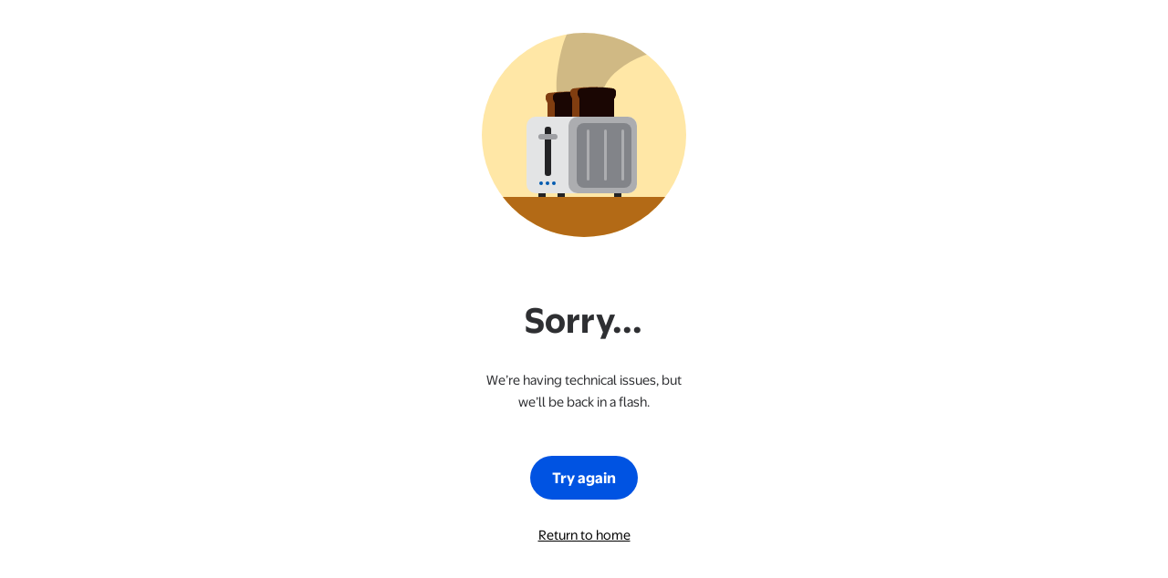

--- FILE ---
content_type: text/html
request_url: https://tzm.px-cloud.net/ns?c=70cc0570-ff79-11f0-9843-a5dbd9bfd36a
body_size: 168
content:
5LdoTRA5XmDQ2qfO4dCSx-Z5jeIyo5pmdRct87QfB46KO_sstNK2dwBjJUUugYWLFO0j6mfzECFc_0JiPqz19PtInXpOac-GjdlDRy_caQk3TyezW70FzXvI8y2oIOPQyCRkCBl5KS3B4WEH2V_GwgZwoYkgYVGPB-flPoo=

--- FILE ---
content_type: application/javascript
request_url: https://i5.walmartimages.com/dfw/63fd9f59-584f/7cd1ba74-6fdf-4438-8f52-102c80b34cef/v2/en-US/_next/static/chunks/item_buy-box-variants_variants_desktop-variants.abef91e9fb71bfec.js
body_size: 7934
content:
"use strict";(self.webpackChunk_N_E=self.webpackChunk_N_E||[]).push([[12039],{630310:function(e,i,a){a.r(i),a.d(i,{DesktopVariants:function(){return fe},default:function(){return Pe},getMaxTiles:function(){return we}});var t=a(487954),l=a(769333),n=a(943979),r=a(987512),s=a(489916),o=a(141280),d=a(552544),c=a(114928),h=a(926795),u=a(649368),b=a(551701),g=a(876562),S=a(501272),p=a(195295),v=a(800164),m=a(145014),w=a(148226),y=a(400492),x=a(620769),O=a.n(x),T=a(194742),f=a(685173),P=a(268791),V=a(793611),I=a(261567),U=a(705562),k=a(249241),C=a(43454),B=a(397416),D=a(480362),E=a(807498),M=a(634330),j=a(907279);const N=e=>{let{showBuyMoreAndSaveLabel:i=!1,BuyMoreAndSaveLabel:a,showBusinessPriceLabel:l=!1,title:n="",isTranche2Enabled:r=!1,selected:s=!1,enableThreeGridView:o=!1,enableVariantGreenPricingUpdates:d=!1,isOutOfStock:c=!1,isPriceTextUpdateRequired:h=!1,subscriptionDiscountPrice:u,priceReducedDisplay:b,showDarkBlueColor:g=!1,tileText:S=""}=e;if(i&&a)return(0,t.jsx)(a,{showIconInfo:!1});if(l)return(0,t.jsx)(j.U,{showInfoIcon:!1,lineHeight:"tight",className:"mt2",fontSize:"small"});const p=d&&!c&&(h?u:b),v=O()("mt1 f6 h1",{nowrap:!r,"lh-copy":r,mt2:s&&!o,green:p,"green b":p&&s,"dark-blue":g,gray:c});return(0,t.jsx)("span",{"data-testid":"variant-tile-price-text-".concat(n||"default"),className:v,style:{height:"14px"},"aria-hidden":"true",children:S})};var F=a(895918),L=a(419653),A=a(995950);const R=e=>{let{imageUrl:i,width:a=68,height:l=68}=e;return(0,t.jsx)(F.Z,{"data-testid":"product-variant-image",alt:"",width:a,height:l,src:i||"",preload:!0})},q=function(){let e=arguments.length>0&&void 0!==arguments[0]&&arguments[0],i=arguments.length>1&&void 0!==arguments[1]&&arguments[1],a=arguments.length>2&&void 0!==arguments[2]&&arguments[2];return e&&!i&&!a},X=function(){let e=arguments.length>0&&void 0!==arguments[0]&&arguments[0],i=arguments.length>1&&void 0!==arguments[1]&&arguments[1];return e&&i},z=e=>{let{selected:i=!1,showSquaredMiniPrimaryImages:a=!1,showSwatchImage:l=!1,imageUrl:n,swatchImageUrl:r,isTranche2Enabled:s=!1,showStrikethrough:o=!1,isTranche1Enabled:d=!1,showStrikeThroughStrikeThroughForSwatch:c=!1,removeStrikeThroughForNotSubscriptionEligibleTile:h=!1,strikethroughColor:u="#909196",enableLargerMiniPrimaryImagesfordWeb:b=!1}=e;const g=function(){let e=arguments.length>0&&void 0!==arguments[0]&&arguments[0],i=arguments.length>1&&void 0!==arguments[1]&&arguments[1],a=arguments.length>2&&void 0!==arguments[2]&&arguments[2];return i&&e?{width:"86px",height:"86px"}:i?{width:"68px",height:"68px"}:a?{width:"48px",height:"48px"}:{width:"45px",height:"45px"}}(b,a,s),S=function(){let e=arguments.length>1&&void 0!==arguments[1]&&arguments[1],i=arguments.length>2&&void 0!==arguments[2]&&arguments[2];return arguments.length>0&&void 0!==arguments[0]&&arguments[0]?e&&!i?"#2E2F32 solid 2px":"#74767C solid 0.5px":""}(s,i,o),p=function(){const e=(arguments.length>1?arguments[1]:void 0)||"",i=(arguments.length>2?arguments[2]:void 0)||"";return arguments.length>0&&void 0!==arguments[0]&&arguments[0]?e:i||e}(a,n,r),v=O()("relative",{br3:a,"br-100":l}),m={backgroundImage:"url(".concat(p||"",")"),...g,backgroundSize:"contain",border:"2px solid white",outline:S,outlineOffset:s?"2px":""},w=O()({swatch:!0,"absolute absolute--fill br-100 ba b--dark-gray bw1":!0,"b--none":d&&!s,selected:i,na1:i});return(0,t.jsxs)("div",{className:O()("relative self-center",!i&&"mb1"),children:[(0,t.jsx)("div",{className:v,"data-testid":"vt-swatch",style:m}),q(i,o,s)&&(0,t.jsx)("div",{"data-testid":"vt-swatch-selected",className:w}),X(c,h)&&(0,t.jsx)(A.Z,{style:{margin:"-2px",color:u,borderRadius:"50%"},color:u})]})},W=function(){let e=arguments.length>0&&void 0!==arguments[0]&&arguments[0],i=arguments.length>1&&void 0!==arguments[1]&&arguments[1],a=arguments.length>2&&void 0!==arguments[2]&&arguments[2],t=arguments.length>3&&void 0!==arguments[3]&&arguments[3];return e?i?"2px":a&&t?"0.1875rem":"0.125rem":i?"1px":"0.5px"},G=e=>{let{showStrikethrough:i=!1,enableOutOfStockUX:a=!1,enableOpaqueVariantOOSStyle:l=!1,showSquaredMiniPrimaryImages:n=!1,showSwatchImage:r=!1,enableVariantUX:s=!1,selected:o=!1,isOutOfStock:d=!1,enableMiniPrimaryImages:c=!1,imageUrl:h,swatchImageUrl:u,title:b,enableLargerMiniPrimaryImagesfordWeb:g=!1,showUnavailableTitle:S=!1}=e;const p=function(){let e=arguments.length>0&&void 0!==arguments[0]&&arguments[0],i=arguments.length>1&&void 0!==arguments[1]&&arguments[1],a=arguments.length>2&&void 0!==arguments[2]&&arguments[2],t=arguments.length>3&&void 0!==arguments[3]&&arguments[3],l=arguments.length>4&&void 0!==arguments[4]&&arguments[4],n=arguments.length>5&&void 0!==arguments[5]&&arguments[5];return O()("flex items-center relative justify-center ba z-1 overflow-hidden ma1",{"b--gray":e&&!i&&!a,"b--dashed b--gray":e&&!i&&!a&&t,"w4 h4  bg-white":!i,"bg-white":!l,br3:t,"br-100":n})}(i,a,l,n,s,r),v=(e=>{let{showSquaredMiniPrimaryImages:i=!1,selected:a=!1,enableVariantUX:t=!1,isOutOfStock:l=!1,enableMiniPrimaryImages:n=!1,enableOutOfStockUX:r=!1,enableOpaqueVariantOOSStyle:s=!1,enableLargerMiniPrimaryImagesfordWeb:o=!1,showUnavailableTitle:d=!1}=e;const c=(()=>{if(i)return o?"86px":"64px"})();return{width:c,height:c,outline:a&&i?"solid":"",outlineWidth:W(a,i,t,l),...n||!r&&!s?{}:{width:"56px",height:"56px",borderWidth:a?"0.1875rem":"0",...d&&{borderStyle:"dashed",borderWidth:"1px"},borderColor:a?"var(--color-core-gray-160)":d?"grey":"inherit"}}})({showSquaredMiniPrimaryImages:n,enableLargerMiniPrimaryImagesfordWeb:g,selected:o,enableVariantUX:s,isOutOfStock:d,enableMiniPrimaryImages:c,enableOutOfStockUX:a,enableOpaqueVariantOOSStyle:l,showUnavailableTitle:S});return(0,t.jsx)("span",{className:p,style:v,children:(0,t.jsx)(L.Z,{isMWebRedesignEnabled:!0,enableOutOfStockUX:a,enableOpaqueVariantOOSStyle:l,showSquaredMiniPrimaryImages:n,enableMiniPrimaryImages:c,enableLargerMiniPrimaryImagesfordWeb:g,swatchImageUrl:n?h||void 0:u||void 0,showStrikeThrough:i,strikeThroughColor:"#74767C",title:b||"",selected:o,showUnavailableTitle:S})})},Z=e=>{const{showPrimaryImage:i=!1,enableMiniPrimaryImages:a=!1,imageUrl:l,showVariantImageInNonThreeGridView:n=!1,showVariantImageInThreeGridView:r=!1,isCompleteTheSetEligible:s=!1}=e;return s?(0,t.jsx)(R,{imageUrl:l,width:112,height:112}):i&&!a?(0,t.jsx)(R,{imageUrl:l}):n?(0,t.jsx)(z,{...e}):r?(0,t.jsx)(G,{...e}):null};var H=a(442350),_=a(999724),K=a(180301),Y=a(834808),Q=a(672826),J=a(46824),$=a(546247);var ee=function(){let{enableSubscriptionValueProp:e=!1,subscriptionDiscountMetaData:i=null,subscriptionDiscountPrice:a=null,isSubscriptionSelected:t=!1,selected:l=!1,isTranche2Enabled:n=!1,enableOpaqueVariantOOSStyle:r=!1,showStrikethrough:s=!1,enableVariantSubscriptionOnItemPage:o=!1,subscriptionEligible:d=!1}=arguments.length>0&&void 0!==arguments[0]?arguments[0]:{};var c;const h=e&&!!(null===i||void 0===i||null===(c=i.price)||void 0===c?void 0:c.priceDisplay)&&!!a,u=h&&t&&l,b=n||r?"#74767C":"#909196",g=s||o&&t&&!d;return{isPriceTextUpdateRequired:u,strikethroughColor:b,showStrikeThroughForEntireTile:g}},ie=a(669190),ae=a(237183),te=a(140529);var le=a(450951);var ne=a(995629);const re=(e,i,a)=>Boolean(e&&!(!i&&!a)),se=(e,i)=>Boolean(e&&i),oe=e=>{let{showOOSMessage:i=!1,buyBoxSuppressed:a=!1,oosMessage:l=""}=e;return i&&!a?(0,t.jsx)("span",{className:"normal mt1 mb1 f7 gray lh-title ws-normal",children:l}):null},de=e=>{let{showStrikeThroughStrikeThroughForSwatch:i=!1,showStrikeThroughForEntireTile:a=!1,removeStrikeThroughForNotSubscriptionEligibleTile:l=!1,enableVariantUX:n=!1,selected:r=!1,strikethroughColor:s,enableOpaqueVariantOOSStyle:o=!1,showUnavailableTitle:d=!1}=e;return!(!i&&a&&l)||d?null:(0,t.jsx)(A.Z,{style:{margin:n&&r?"-3.75px":"-5.7px",color:s},color:s,borderWidth:o?"2px":void 0})},ce=e=>{let{enableVariantSubscriptionOnItemPage:i=!1,isSubscriptionSelected:a=!1,hasSomeSubscriptionNotEligible:l=!1,showDesktopSubscriptionOptions:n=!1,subscriptionEligible:r=!1,buyBoxSuppressed:s=!1,enableVarSubOptItemPage:o=!1}=e;return i&&a&&l&&n&&!r&&!s&&!o?(0,t.jsx)("span",{className:"f7 tc w-90 mt2",style:{whiteSpace:"initial"},children:(0,v.m)(te,"isSubscribe",{show:!1})}):null},he=e=>{let{buyBoxSuppressed:i=!1,showPriceText:a=!1}=e;return i&&a?(0,t.jsx)("span",{className:"f6 tc mt2 b ws-normal",children:(0,v.m)(te,"otherOptions")}):null},ue=e=>{let{showTextOnTile:i,title:a,children:l,isCompleteTheSetEligible:n}=e;return(0,t.jsxs)("div",{className:O()({"tl w-100 pa2":n}),children:[(i||n)&&(0,t.jsx)("div",{className:O()({pb2:n}),children:(0,t.jsx)(p.LineClamp,{lines:2,children:(0,t.jsx)("span",{"aria-hidden":"true",children:a})})}),l]})},be=e=>{let{showPriceText:i=!1,showWasPrice:a=!1,buyBoxSuppressed:l=!1,renderPrice:n,wasPrice:r="",showPriceSubText:s=!1,priceSubText:o="",showPricePerUnitStyle:d=!1,showUnavailableText:c=!1,isOutOfStock:h=!1,enableBestValue:u=!1,isBestValue:b=!1,showBusinessPriceLabel:g=!1,showBuyMoreAndSaveLabel:S=!1,isCompleteTheSetEligible:p=!1}=e;return l?null:(0,t.jsxs)("div",{className:O()("flex flex-column",{"items-center":!p,tl:p}),children:[i&&(0,t.jsx)(U.V,{skeletonComp:(0,t.jsx)(E.Md,{}),children:n()}),i&&a&&(0,t.jsx)(U.V,{skeletonComp:(0,t.jsx)(E.Md,{}),children:(0,t.jsx)("span",{className:O()("strike nearer-mid-gray lh-solid normal f7 mt1"),children:r})}),s&&(0,t.jsx)(U.V,{skeletonComp:(0,t.jsx)(E.yK,{}),children:(0,t.jsx)("span",{className:O()("normal mt1 f7 gray lh-title",{b:d,"h-auto":c,"ws-normal":h||c,w5:c,blue:u&&b}),children:!(g||S)&&o})})]})},ge=e=>{let{hasPPU:i,imageUrl:a="",isOutOfStock:l,isTextOnly:n,isPrimary:r,isSecondary:o,name:b,pricePerUnit:g,priceString:m="",variantPriceString:w,selected:y,priceReducedDisplay:x,swatchImageUrl:f,title:P,availabilityStatus:U,stockAvailabilityStatusUnknown:E,isSubscriptionSelected:j=!1,subscriptionEligible:F,discountPriceString:L,hasSomeSubscriptionNotEligible:A,buyBoxSuppression:R,isBestValue:q,enableBestValue:X,dataDrivenVariantConfig:z,isColorTile:W,isB2BPrice:G,seeOptions:ge,isThereVolumePriceTiers:Se,hasVolumePriceDiscount:pe,productUrl:ve,wasPrice:me,isCompleteTheSetEligible:we}=e;var ye,xe;const{0:Oe,1:Te}=(0,T.useState)(!1);(0,T.useEffect)((()=>{Te(!0)}),[]);const fe=(0,s.b)(),Pe=!!(null===fe||void 0===fe?void 0:fe.enableRoundColorSwatches)&&!!W,{product:{values:Ve},subscription:{values:Ie},shared:{values:Ue}}=(0,k.iC)(V.Np,B.T,C.YL),{isDataDrivenEnabled:ke,showTitleDataDriven:Ce,showPriceDataDriven:Be,showImageDataDriven:De,showTitleAsFallback:Ee,showSlashDataDriven:Me,showOOSMessageDataDriven:je}=z||{},Ne=(0,c.I)(),Fe=(null===Ve||void 0===Ve?void 0:Ve.enableOpaqueVariantOOSStyle)||Pe,Le=null===Ve||void 0===Ve?void 0:Ve.enableVariantUX,Ae=null===Ve||void 0===Ve?void 0:Ve.enableOutOfStockUX,Re=null===Ie||void 0===Ie?void 0:Ie.enableVariantSubscriptionOnItemPage,qe=null===Ve||void 0===Ve?void 0:Ve.enableVarSubOptItemPage,Xe=null===Ve||void 0===Ve?void 0:Ve.enableBuyBoxSuppression,ze=null===Ve||void 0===Ve?void 0:Ve.enableVariantGreenPricingUpdates,We=null===Ve||void 0===Ve?void 0:Ve.enableItemPageMaxWidth,Ge=null===Ve||void 0===Ve?void 0:Ve.enableItemPageMaxWidthTranche1,Ze=We&&Ge,He=(null===Ve||void 0===Ve?void 0:Ve.enableMiniPrimaryImages)||Ne,_e=null===Ve||void 0===Ve?void 0:Ve.enableLargerMiniPrimaryImagesfordWeb,Ke=null===Ve||void 0===Ve?void 0:Ve.enablePriceSupportText,Ye=(0,k.iC)(V.Np),{itemConditionSelectionEnabled:Qe,enableSubscriptionValueProp:Je,enableItemPageINPOptimizationEnum:$e}=Ye.product.values,{enableDisplayAllVariantsForUnfiltered:ei}=(0,S.y)(),{showPriceText:ii,priceText:ai,primaryOrTokyoSecondary:ti}=(0,Q.Z)({isPrimary:r,isSecondary:o,isSubscriptionSelected:j,priceString:m,variantPriceString:w,discountPriceString:L,subscriptionEligible:F,availabilityStatus:U,stockAvailabilityStatusUnknown:E,showPriceDataDriven:Be,isDataDrivenEnabled:ke,isColorTile:W,isCompleteTheSetEligible:we}),{showAvailable:li,showUnavailable:ni,showUnavailableText:ri}=(0,H.Z)({isPrimary:r,availabilityStatus:U,stockAvailabilityStatusUnknown:E,isOutOfStock:l,priceText:ai,isDataDrivenEnabled:ke}),{showWasPrice:si}=(0,ie.H)({wasPrice:me,seeOptions:!!ge}),{showPriceSubText:oi,showPricePerUnitStyle:di,priceSubText:ci}=(0,$.Z)({isPrimary:r,isOutOfStock:l,primaryOrTokyoSecondary:ti,showUnavailableText:ri,showUnavailable:ni,hasPPU:i,pricePerUnit:g,showTextVariant:n,showSubPriceDataDriven:ke&&Be,showOOSMessageDataDriven:je,isDataDrivenEnabled:ke}),hi=ei&&ni,{showStrikethrough:ui}=(0,J.Z)({isOutOfStock:l,showSlashDataDriven:Me,showAvailable:li,isDataDrivenEnabled:ke,stockAvailabilityStatusUnknown:E,isColorTile:W,isCompleteTheSetEligible:we,showUnavailableTitle:hi}),{showPrimaryImage:bi,showSwatchImage:gi}=(0,K.Z)({isDataDrivenEnabled:ke,isTextOnly:n,swatchImageUrl:f,imageUrl:a,showImageDataDriven:De}),{showOOSMessage:Si,oosMessage:pi}=(0,Y.Z)({isDataDrivenEnabled:ke,isOutOfStock:l,showAvailable:li,showOOSMessageDataDriven:je}),vi=n,mi=li&&Xe&&R,{showDesktopSubscriptionOptions:wi}=(0,I.y)(),{BuyMoreAndSaveLabel:yi}=(0,u.Nh)(),{showBuyMoreAndSaveLabel:xi}=(0,ae.Z)(Se),{isTranche2Enabled:Oi}=(0,h.l)(),Ti=(0,d.ron)(),fi=null===Ti||void 0===Ti||null===(ye=Ti.price)||void 0===ye?void 0:ye.priceDisplay,Pi=((e,i,a,t,l,n,r)=>e||(0,ne.Z)({showImage:re(i,a,t),showPrice:se(null!==l&&void 0!==l&&l,null!==n&&void 0!==n?n:""),showTitle:!!r}))(Ee,De,f,a,Be,null!==ai&&void 0!==ai?ai:void 0,Ce),Vi=((e,i,a,t)=>e?i||a:t)(ke,Ce,Pi,vi),Ii=Ti?{price:{priceDisplay:(null===(xe=Ti.price)||void 0===xe?void 0:xe.priceDisplay)||void 0}}:Ti,{isPriceTextUpdateRequired:Ui,strikethroughColor:ki,showStrikeThroughForEntireTile:Ci}=ee({enableSubscriptionValueProp:Je,subscriptionDiscountMetaData:Ii,subscriptionDiscountPrice:fi,isSubscriptionSelected:j,selected:y,isTranche2Enabled:Oi,enableOpaqueVariantOOSStyle:Fe,showStrikethrough:ui,enableVariantSubscriptionOnItemPage:Re,subscriptionEligible:F}),Bi=(0,M.m4)({seeOptions:ge,itemConditionSelectionEnabled:Qe,message:(0,v.m)(te,"seeOptions"),enableVariantGreenPricingUpdates:ze,priceReducedDisplay:Ui?fi:x,isColorTile:W,priceText:ai,enablePriceSupportText:Ke}),Di=[y?(0,v.m)(te,"selected"):"",b,P,ii?Bi:"",si?(0,v.m)(te,"was",{price:me||""}):"",ui?(0,v.m)(te,"isAvailable",{show:!!ni}):""].filter(Boolean).join(", "),Ei=(0,t.jsx)(p.VisuallyHidden,{children:Di}),Mi=(0,d.e4c)(),ji=function(){let e=arguments.length>1&&void 0!==arguments[1]&&arguments[1];const i=!(arguments.length>2&&void 0!==arguments[2]&&arguments[2]);return!(arguments.length>0&&void 0!==arguments[0]&&arguments[0])||e||i}(qe,ui,wi),{showSquaredMiniPrimaryImages:Ni,showVariantImage:Fi,showVariantImageInNonThreeGridView:Li,showVariantImageInThreeGridView:Ai}=function(){let e=arguments.length>1&&void 0!==arguments[1]&&arguments[1],i=arguments.length>3&&void 0!==arguments[3]&&arguments[3];const a=arguments.length>0&&void 0!==arguments[0]&&arguments[0]&&e,t=arguments.length>2&&void 0!==arguments[2]&&arguments[2]||a;return{showSquaredMiniPrimaryImages:a,showVariantImage:t,showVariantImageInNonThreeGridView:t&&!i,showVariantImageInThreeGridView:t&&i}}(bi,He,gi,Mi||Pe),Ri=function(){let e=arguments.length>1&&void 0!==arguments[1]&&arguments[1],i=arguments.length>2&&void 0!==arguments[2]&&arguments[2],a=arguments.length>3&&void 0!==arguments[3]&&arguments[3];return(arguments.length>0&&void 0!==arguments[0]&&arguments[0]||e)&&i&&a}(Oi,Mi||Pe,Fi,Ci),{showBusinessPrice:qi,showBusinessPriceLabel:Xi}=(0,_.Z)({enableB2BPricing:null===Ue||void 0===Ue?void 0:Ue.enableB2BPricing,isB2BPrice:G}),zi=null===Ue||void 0===Ue?void 0:Ue.enableVolumePricing,Wi=(0,le.G)(Boolean(pe),Boolean(qi),zi),Gi=(0,t.jsx)(Z,{showPrimaryImage:bi,enableMiniPrimaryImages:He,enableLargerMiniPrimaryImagesfordWeb:_e,imageUrl:a,showVariantImageInNonThreeGridView:Li,showVariantImageInThreeGridView:Ai,selected:y,showSquaredMiniPrimaryImages:Ni,showSwatchImage:gi,swatchImageUrl:f,isTranche2Enabled:Oi,showStrikethrough:ui,isTranche1Enabled:Ze,showStrikeThroughStrikeThroughForSwatch:Ri,removeStrikeThroughForNotSubscriptionEligibleTile:ji,strikethroughColor:ki,enableOutOfStockUX:Ae,enableOpaqueVariantOOSStyle:Fe,enableVariantUX:Le,isOutOfStock:l,title:P,isCompleteTheSetEligible:we,showUnavailableTitle:hi}),Zi=(null===$e||void 0===$e?void 0:$e.includes("VRNCLK"))&&!Oe&&!y,Hi=(e=>{let{enableOutOfStockUX:i=!1,showStrikethrough:a=!1,selected:t=!1,swatchImageUrl:l="",imageUrl:n="",enableOpaqueVariantOOSStyle:r=!1,enableThreeGridView:s=!1,showVariantImage:o=!1,enableVariantUX:d=!1,tileLabelBackgroundClass:c,isCompleteTheSetEligible:h=!1,showUnavailableTitle:u=!1}=e;const b=i&&a||u?"gray":"dark-gray",g=c(),S={b:t,bw0:l||n,"o-50":a&&!i&&!r&&!h,mb2:s&&o&&!h,"justify-center":d&&!h};return O()({"bg-nearer-white":u},"flex pointer relative flex-column items-center h-100",b,g,S)})({enableOutOfStockUX:Ae,showStrikethrough:ui,selected:y,swatchImageUrl:f,imageUrl:a,enableOpaqueVariantOOSStyle:Fe,enableThreeGridView:Mi||Pe,showVariantImage:Fi,enableVariantUX:Le,tileLabelBackgroundClass:()=>(e=>{let{enableVariantUX:i,showStrikethrough:a,selected:t,isTextOnly:l,isTranche2Enabled:n,showSwatchImage:r,enableOpaqueVariantOOSStyle:s,showUnavailableTitle:o}=e;const d=Boolean(i),c=Boolean(a),h=Boolean(t),u=Boolean(l),b=Boolean(n),g=Boolean(r),S=Boolean(s),p=Boolean(o),v=S&&u&&c;return d&&c&&h&&u&&!v?"bg-near-white":b&&g||v||p?"bg-nearer-white":"bg-white"})({enableVariantUX:Le,showStrikethrough:ui,selected:y,isTextOnly:n,isTranche2Enabled:Oi,showSwatchImage:gi,enableOpaqueVariantOOSStyle:Fe,showUnavailableTitle:hi&&!W}),isCompleteTheSetEligible:we,showUnavailableTitle:hi});return(0,t.jsxs)("div",{"data-testid":"variant-tile",className:O()("flex flex-column flex-grow-1 relative items-stretch h-100",{tl:we}),children:[(0,t.jsxs)("div",{"data-dca-intent":"select","data-dca-id":"ItemVariantTile".concat(P),"data-testid":"desktop-variant-label-".concat(P),className:Hi,children:[Gi,Ei,(0,t.jsx)(ue,{showTextOnTile:Vi,title:null!==P&&void 0!==P?P:"",isCompleteTheSetEligible:we,children:(0,t.jsx)(be,{showPriceText:ii,showWasPrice:si,buyBoxSuppressed:mi,renderPrice:()=>(0,t.jsx)(N,{showBuyMoreAndSaveLabel:xi,BuyMoreAndSaveLabel:yi,showBusinessPriceLabel:Xi,title:P,isTranche2Enabled:Oi,selected:y,enableThreeGridView:Mi,enableVariantGreenPricingUpdates:ze,isOutOfStock:l,isPriceTextUpdateRequired:null!==Ui&&void 0!==Ui?Ui:void 0,subscriptionDiscountPrice:fi,priceReducedDisplay:x,showDarkBlueColor:Wi,tileText:Bi}),wasPrice:null!==me&&void 0!==me?me:void 0,showPriceSubText:oi,priceSubText:null!==ci&&void 0!==ci?ci:void 0,showPricePerUnitStyle:di,showUnavailableText:ri,isOutOfStock:l,enableBestValue:X,isBestValue:q,showBusinessPriceLabel:Xi,showBuyMoreAndSaveLabel:xi,isCompleteTheSetEligible:we})}),(0,t.jsx)(oe,{showOOSMessage:Si,buyBoxSuppressed:mi,oosMessage:pi}),(0,t.jsx)(de,{showStrikeThroughStrikeThroughForSwatch:Ri,showStrikeThroughForEntireTile:Ci,removeStrikeThroughForNotSubscriptionEligibleTile:ji,enableVariantUX:Le,selected:y,strikethroughColor:ki,enableOpaqueVariantOOSStyle:Fe,showUnavailableTitle:hi}),(0,t.jsx)(ce,{enableVariantSubscriptionOnItemPage:Re,isSubscriptionSelected:j,hasSomeSubscriptionNotEligible:A,showDesktopSubscriptionOptions:wi,subscriptionEligible:F,buyBoxSuppressed:mi,enableVarSubOptItemPage:qe}),(0,t.jsx)(he,{buyBoxSuppressed:mi,showPriceText:ii})]}),Zi&&(0,t.jsx)(D.ZP,{href:ve,delayRouterTransitionForOneFrame:!!ve,children:void 0,className:"absolute h-100 w-100 z-1","data-dca-id":"L:5205C0F702"})]})};var Se=a(106217),pe=a(489500),ve=a(627199),me=a(842690);const we=e=>{let{isImage:i,isSwatch:a,isTextOnly:t,hasPPU:l,enableItemPageMaxWidth:n,enableThreeGridView:r,ironbankCategory:s}=e;if(r)return(e=>{let{isImage:i,isSwatch:a,isTextOnly:t,hasPPU:l,ironbankCategory:n}=e;return a||i?{perRow:7,total:"Clothing"===n?21:14}:t&&l?{perRow:4,total:8}:{perRow:4,total:12}})({isImage:i,isSwatch:a,isTextOnly:t,hasPPU:l,ironbankCategory:s});const o=(e=>(null===window||void 0===window?void 0:window.innerWidth)>=1660&&!!e)(n);return a?(e=>({perRow:e?7:5,total:e?14:10}))(o):i?(e=>({perRow:e?7:4,total:e?14:8}))(o):((e,i)=>i?{perRow:e?4:3,total:e?8:6}:{perRow:e?4:3,total:e?12:9})(o,l)},ye=e=>{let{enableBestValue:i,isBestValue:a}=e;return i&&a?(0,t.jsx)(y.V,{"aria-label":(0,v.m)(Se,"bestValue"),UNSAFE_className:"bg-washed-primary self-center nt1 shadow-none",children:(0,v.m)(Se,"bestValue")}):null},xe=e=>{let{tile:i,handleSelect:a,handleMouseEnter:t,handleMouseLeave:r,setHoveredVariantTile:s,setSelectedFulfillmentNotInStock:o,enableItemPageOfferOptimization:d,setOrderDetails:c,data:h}=e;return{onClick:async e=>{await(0,n.N)(),c&&h&&c(h),d&&(null===o||void 0===o||o(i.isOutOfStock)),(0,m.l7)("isVariantClick","true"),e.preventDefault(),i.usItemId&&(0,l.Pi)(i,i.isOutOfStock),a(i)},onMouseEnter:e=>{e.preventDefault(),s(i),t(i)},onMouseLeave:e=>{e.preventDefault(),s(null),r(i)}}},Oe=e=>{const{tile:i,selected:a,isTextOnly:l,isPrimary:n,isSecondary:r,hasPPU:s,isSubscriptionSelected:o,isBestValue:d,enableBestValue:c,dataDrivenVariantConfig:h,isCompleteTheSetEligible:u,refs:b,showToasterMsgForUnavailableVariant:g,isOpen:S,toggleCallout:m}=e;return g?(0,t.jsx)(p.Callout,{a11yContentLabel:"Learn more about ".concat(i.title||"variant"," availability"),isOpen:null===S||void 0===S?void 0:S(i.id),onClose:()=>null===m||void 0===m?void 0:m(i.id,!0),position:e.collapsed?"topRight":"bottomRight",UNSAFE_className:"flex flex-column flex-grow-1 relative items-stretch h-100",triggerRef:(null===b||void 0===b?void 0:b[i.id])||void 0,trigger:(0,t.jsx)(ge,{...i,selected:a,isTextOnly:l,isPrimary:n,isSecondary:r,hasPPU:s,isSubscriptionSelected:o,isBestValue:d,enableBestValue:c,dataDrivenVariantConfig:h,isCompleteTheSetEligible:u}),children:(0,t.jsx)("div",{children:(0,v.m)(Se,"optionUnavailable")})}):(0,t.jsx)(ge,{...i,selected:a,isTextOnly:l,isPrimary:n,isSecondary:r,hasPPU:s,isSubscriptionSelected:o,isBestValue:d,enableBestValue:c,dataDrivenVariantConfig:h,isCompleteTheSetEligible:u})},Te=(e,i,a)=>t=>{t.stopPropagation(),null===i||void 0===i||i(e.id),null===a||void 0===a||a({context:"productPage",action:"message",name:"productPage",payload:{pr:{us:e.baseItemId},ms:{tx:(0,v.m)(Se,"optionUnavailable"),ty:"toastMessage"},ta:{pt:"productPage"}}})},fe=e=>{let{allSizes:i,availableSizes:a,className:m,colorSelected:y,displayCompact:x,enableBestValue:V,enableFitPredictor:I,enableTrueFit:U,enableFitItemRouter:k,enableVariantOOS:C,hasPPU:B,isDataDrivenVariantEnabled:D,isImage:E,isPrimary:M,isSecondary:j,isSubscriptionSelected:N,isSwatch:F,isTextOnly:L,isWirelessPostpaid:A,label:R,name:q,onMouseEnter:X,onMouseLeave:z,onSelect:W,price:G,productId:Z,selectedTile:H,setSelectedColor:_,setSelectedSize:Y,showSizeGuideLink:Q,sizeSelected:J,testId:$,tiles:ee,variantCategoryType:ie,enableItemPageMaxWidth:ae,variantSwitched:te,setVariantSwitched:le,refs:ne,showHideSingleVariant:re,isLineSeperator:se,isCompleteTheSetEligible:oe,isOpen:de,closeCallout:ce,toggleCallout:he,showSizeChart:ue}=e;const{isSticky:be,isQuickShop:fe}=(0,u.Nh)(),Pe=(0,s.b)(),Ve=(0,d.Cl6)(),{enableItemPageOfferOptimization:Ie,enableVariantSelectedMessage:Ue,enableVariantUX:ke,enableDwebVariantSingleAttribute:Ce,enableOpaqueVariantOOSStyle:Be,enableMiniPrimaryImages:De,enableDisplayAllVariants:Ee}=(0,o.uL)(),Me=(0,c.I)(),je=De||Me,Ne=(0,d.e4c)(),Fe=(0,d.B2k)(),Le=(0,b.U5)(),Ae=(0,g.ls)(),Re={senderName:"",eGiftCardMessage:"",recipients:[]},qe=T.useRef(null),Xe=T.useRef(!1),{0:ze,1:We}=(0,T.useState)(null),[Ge,Ze]=T.useState({height:"auto",overflowY:"initial"}),[He,_e]=T.useState(""),Ke=(0,me.wG)(),Ye=(0,f.Z)(D,ie),{enableDisplayAllVariantsForUnfiltered:Qe}=(0,S.y)(),{isTranche2Enabled:Je}=(0,h.l)(),{isDataDrivenEnabled:$e,showImageDataDriven:ei}=Ye,ii=ze||H,{showSwatchImage:ai,showPrimaryImage:ti}=(0,K.Z)({isDataDrivenEnabled:$e,isTextOnly:L,swatchImageUrl:null===ii||void 0===ii?void 0:ii.swatchImageUrl,imageUrl:null===ii||void 0===ii?void 0:ii.imageUrl,showImageDataDriven:ei}),li=T.useMemo((()=>((null===Pe||void 0===Pe?void 0:Pe.getMaxTiles)?Pe.getMaxTiles:we)({isImage:E,isSwatch:$e?ei&&F:F,isTextOnly:L,hasPPU:B,enableItemPageMaxWidth:ae,enableThreeGridView:Ne,ironbankCategory:Fe})),[E,$e,ei,F,L,B,ae,Ne,Fe]),ni=ee.length>li.total,[ri,si]=T.useState(!0),oi="0 0 calc(".concat(100/li.perRow,"%)"),di=null===ii||void 0===ii?void 0:ii.isOutOfStock,{determineTileBestValue:ci,displayBestValueTiles:hi}=(0,P.B)(ee),ui=L&&B&&2===ee.length;if((0,T.useEffect)((()=>{li&&li.perRow&&_e(ui?"1 0 calc(".concat(100/li.perRow,"%)"):"0 0 calc(".concat(100/li.perRow,"%)"))}),[li,ui]),(0,T.useEffect)((()=>{Y&&!J&&(null===R||void 0===R?void 0:R.includes("Size"))?Y((null===H||void 0===H?void 0:H.title)||""):_&&!y&&(null===R||void 0===R?void 0:R.includes("Color"))&&_((null===H||void 0===H?void 0:H.title)||"")}),[y,R,ne,H,null===H||void 0===H?void 0:H.title,_,Y,le,J,te]),(0,T.useEffect)((()=>{if(ke&&ni){ee.findIndex((e=>e.id===(null===H||void 0===H?void 0:H.id)))>=li.total-1&&(gi(),Xe.current=!0)}}),[]),(0,T.useEffect)((()=>{if(!ri&&Xe.current&&(null===H||void 0===H?void 0:H.id)){var e;Xe.current=!1;const i=null===(e=ne[H.id])||void 0===e?void 0:e.current,a=qe.current;if(a&&i){const e=i.getBoundingClientRect(),t=null===a||void 0===a?void 0:a.getBoundingClientRect(),l=e.top-t.top;a.scrollTo({behavior:"smooth",top:l})}}}),[ri,ne,null===H||void 0===H?void 0:H.id]),!ee.length)return null;const bi=()=>!Ce||!re,gi=()=>{const e=Math.ceil((ee.length+1)/li.perRow),i=(null===qe||void 0===qe?void 0:qe.current)?qe.current.children[0].clientHeight:38,a=!(Qe&&2===Ee)&&ri;Ze({height:a&&e>5?"".concat(Math.min(e,5)*i,"px"):"auto",overflowY:a?"scroll":"initial"}),si(!ri)},Si={enableFitPredictor:I,label:R,displayTile:ii,displayCompact:x,isSwatch:F,showOOS:di,enableVariantOOS:C,isPrimary:M,showSizeGuideLink:Q,isQuickShop:fe,enableTrueFit:U,enableFitItemRouter:k,isSticky:be,productId:Z,price:G,sizeSelected:J,colorSelected:y,allSizes:i,availableSizes:a,isLineSeperator:se,enableDwebVariantSingleAttribute:Ce,showSizeChart:ue},pi=(null===R||void 0===R?void 0:R.includes("Color"))?" ".concat((0,v.m)(Se,"colors")):"",vi=ri?"".concat((0,v.m)(Se,"viewAll")," ").concat(ee.length).concat(pi):(0,v.m)(Se,"viewLess");return(0,t.jsxs)("div",{"data-testid":$,className:O()("w-100 f6",x&&!M?"mt3":"mt2",m),children:[(0,t.jsx)(pe.ZP,{...Si}),!x&&(0,t.jsxs)(t.Fragment,{children:[(0,t.jsxs)("div",{ref:qe,className:O()("flex flex-wrap nl1 nr1",!bi()&&"mb2",{nr2:!ri}),style:{...Ge,gap:ke&&(L||ai||ti)?"4px":"unset"},role:"list","aria-label":R,children:[bi()&&ee.slice(0,ni&&ri?li.total-1:ee.length).map(((e,i)=>{const a=e.id===(null===H||void 0===H?void 0:H.id),r=ci(e),s=(e=>{let{enableVariantUX:i,isTextOnly:a,enableBestValue:t,isBestValue:l,displayBestValueTiles:n,tileFlexStyle:r,flexStyle:s}=e;return{...i&&a?{}:{flex:r||s},marginBottom:t&&!l&&n?20:0}})({enableVariantUX:ke,isTextOnly:L,enableBestValue:V,isBestValue:r,displayBestValueTiles:hi,tileFlexStyle:He,flexStyle:oi}),o=!!(null===Pe||void 0===Pe?void 0:Pe.enableRoundColorSwatches)&&!!(null===R||void 0===R?void 0:R.includes("Color"));return!oe&&(Ne||o)&&(ai&&"SILO_NONTRANSACTIONAL"!==ie||ti&&je)?(e=>{let{tile:i,tileArrayIndex:a,tileFlexStyle:r,containerStyles:s,selected:o,isTextOnly:d,isPrimary:c,isSecondary:h,hasPPU:u,isSubscriptionSelected:b,isBestValue:g,enableBestValue:S,dataDrivenVariantConfig:m,refs:w,handleSelect:y,handleMouseEnter:x,handleMouseLeave:T,setHoveredVariantTile:f,setSelectedFulfillmentNotInStock:P,enableItemPageOfferOptimization:V,closeCallout:I,isOpen:U,toggleCallout:k,enableDisplayAllVariants:C,enableDisplayAllVariantsForUnfiltered:B,collapsed:D,sendBeacon:E}=e;const M=xe({tile:i,handleSelect:e=>{null===I||void 0===I||I(),y(e)},handleMouseEnter:x,handleMouseLeave:T,setHoveredVariantTile:f,setSelectedFulfillmentNotInStock:P,enableItemPageOfferOptimization:V}),j=B&&2===C&&i.isUnavailable;return(0,t.jsxs)("div",{className:O()("flex flex-column bg-white"),style:s,role:"listitem",children:[(0,t.jsx)("div",{id:i.id,role:"button",ref:(null===w||void 0===w?void 0:w[i.id])||void 0,onKeyPress:async e=>{await(0,n.N)(),e.preventDefault(),i.usItemId&&(0,l.Pi)(i,i.isOutOfStock),y(i)},"data-testid":"variant-tile-chip","aria-pressed":void 0,tabIndex:0,...M,...j?{onClick:Te(i,k,E)}:{},children:j?(0,t.jsx)(p.Callout,{a11yContentLabel:"Learn more about ".concat(i.title||"variant"," availability"),isOpen:null===U||void 0===U?void 0:U(i.id),onClose:()=>null===k||void 0===k?void 0:k(i.id,!0),position:D?"topRight":"bottomRight",triggerRef:(null===w||void 0===w?void 0:w[i.id])||void 0,trigger:(0,t.jsx)(ge,{...i,selected:o,isTextOnly:d,isPrimary:c,isSecondary:h,hasPPU:u,isSubscriptionSelected:b,isBestValue:g,enableBestValue:S,dataDrivenVariantConfig:m}),children:(0,t.jsx)("div",{children:(0,v.m)(Se,"optionUnavailable")})}):(0,t.jsx)(ge,{...i,selected:o,isTextOnly:d,isPrimary:c,isSecondary:h,hasPPU:u,isSubscriptionSelected:b,isBestValue:g,enableBestValue:S,dataDrivenVariantConfig:m})}),(0,t.jsx)(ye,{enableBestValue:S,isBestValue:g})]},"".concat(i.id,"-").concat(r,"-").concat(a))})({tile:e,tileArrayIndex:i,tileFlexStyle:He,containerStyles:s,selected:a,isTextOnly:L,isPrimary:M,isSecondary:j,hasPPU:B,isSubscriptionSelected:N,isBestValue:r,enableBestValue:V,dataDrivenVariantConfig:Ye,refs:ne,handleSelect:W,handleMouseEnter:X,handleMouseLeave:z,setHoveredVariantTile:We,setSelectedFulfillmentNotInStock:Ae,enableItemPageOfferOptimization:Ie,closeCallout:ce,isOpen:de,toggleCallout:he,enableDisplayAllVariants:Ee,enableDisplayAllVariantsForUnfiltered:Qe,collapsed:ri,sendBeacon:Ke}):(e=>{let{tile:i,tileArrayIndex:a,tileFlexStyle:l,containerStyles:n,selected:r,isTextOnly:s,isPrimary:o,isSecondary:d,hasPPU:c,isSubscriptionSelected:h,isBestValue:u,enableBestValue:b,dataDrivenVariantConfig:g,refs:S,handleSelect:v,handleMouseEnter:m,handleMouseLeave:w,setHoveredVariantTile:y,setSelectedFulfillmentNotInStock:x,enableItemPageOfferOptimization:T,isTranche2Enabled:f,enableVariantUX:P,enableOpaqueVariantOOSStyle:V,isCompleteTheSetEligible:I,showSwatchImage:U,setOrderDetails:k,data:C,closeCallout:B,isOpen:D,toggleCallout:E,enableDisplayAllVariants:M,enableDisplayAllVariantsForUnfiltered:j,collapsed:N,sendBeacon:F}=e;const L=xe({tile:i,handleSelect:e=>{null===B||void 0===B||B(),v(e)},handleMouseEnter:m,handleMouseLeave:w,setHoveredVariantTile:y,setSelectedFulfillmentNotInStock:x,enableItemPageOfferOptimization:T,setOrderDetails:k,data:C}),A=(e=>{const{tile:i,enableVariantUX:a,isCompleteTheSetEligible:t,selected:l}=e;return{...i.isUnavailable?{border:"1px dashed #74767C",boxShadow:"none"}:{},...a&&!t?{minHeight:"46px",minWidth:"44px",height:"auto",...l?{boxShadow:"inset 0 0 0 0.1875rem var(--color-core-gray-160)"}:{}}:{},...t?{minHeight:"112px",minWidth:l?"118px":"116px",border:l?"solid 3px var(--color-core-black,#000)":"solid 2px var(--color-core-gray-80, #909196)"}:{}}})({tile:i,enableVariantUX:P,isCompleteTheSetEligible:I,selected:r}),R=j&&2===M&&i.isUnavailable;return(0,t.jsxs)("div",{className:O()("flex flex-column",{"bg-nearer-white":f,"bg-white":!f}),style:n,role:"listitem",children:[(0,t.jsx)(p.Chip,{id:i.id,UNSAFE_className:O()("justify-center h-100 w-auto br3 ws-normal",{"bg-near-white":r&&i.isOutOfStock&&P&&!V,"bg-nearer-white":V&&i.isOutOfStock||i.isUnavailable,pa2:!I,"overflow-hidden pa0":I},f&&U?"shadow-none bg-nearer-white":"ma1"),UNSAFE_style:A,selected:r,"data-dca-intent":"select","data-dca-name":"ItemVariantButton","data-testid":"variant-tile-chip","aria-pressed":void 0,tabIndex:0,ref:S?S[i.id]:void 0,...L,...R?{onClick:Te(i,E,F)}:{},children:Oe({tile:i,selected:r,isTextOnly:s,isPrimary:o,isSecondary:d,hasPPU:c,isSubscriptionSelected:h,isBestValue:u,enableBestValue:b,dataDrivenVariantConfig:g,isCompleteTheSetEligible:I,refs:S,showToasterMsgForUnavailableVariant:R,isOpen:D,toggleCallout:E,collapsed:N,sendBeacon:F})}),(0,t.jsx)(ye,{enableBestValue:b,isBestValue:u})]},"".concat(i.id,"-").concat(l,"-").concat(a))})({tile:e,tileArrayIndex:i,tileFlexStyle:He,containerStyles:s,selected:a,isTextOnly:L,isPrimary:M,isSecondary:j,hasPPU:B,isSubscriptionSelected:N,isBestValue:r,enableBestValue:V,dataDrivenVariantConfig:Ye,refs:ne,handleSelect:W,handleMouseEnter:X,handleMouseLeave:z,setHoveredVariantTile:We,setSelectedFulfillmentNotInStock:Ae,enableItemPageOfferOptimization:Ie,isTranche2Enabled:Je,enableVariantUX:ke,enableOpaqueVariantOOSStyle:Be,isCompleteTheSetEligible:oe,showSwatchImage:ai,setOrderDetails:Le,data:Re,closeCallout:ce,isOpen:de,toggleCallout:he,enableDisplayAllVariants:Ee,enableDisplayAllVariantsForUnfiltered:Qe,collapsed:ri,sendBeacon:Ke})})),A&&"Carrier"===q&&(0,t.jsx)(r.Z,{}),ni&&(0,t.jsx)("div",{style:{flex:oi},className:"tc self-center",children:(0,t.jsx)(w.Z,{"data-dca-intent":"select",className:"ml2 ph2 lh-copy ws-normal",variant:"tertiary",onClick:gi,"aria-label":vi,"data-dca-id":"B:6CFE1EAD64",children:ri?"".concat((0,v.m)(Se,"viewAll")," ").concat(ee.length):(0,v.m)(Se,"viewLess")})})]}),Ue&&"Eyeglass Frames"===Ve&&(0,t.jsx)(ve.c,{selectedTileVariant:H})]})]})};var Pe=fe}}]);

--- FILE ---
content_type: application/javascript
request_url: https://i5.walmartimages.com/dfw/63fd9f59-584f/7cd1ba74-6fdf-4438-8f52-102c80b34cef/v2/en-US/_next/static/chunks/ui_product-tile_vertical_product-promo-discount-e6e0997e8c0f1bee.js
body_size: 3161
content:
"use strict";(self.webpackChunk_N_E=self.webpackChunk_N_E||[]).push([[29734],{941630:function(e,t,o){o.d(t,{CL:function(){return k},EM:function(){return R},WY:function(){return y},iO:function(){return E},wz:function(){return m}});var i=o(800164),n=o(696791),r=o(712977),a=o(33993),s=o(485417);const l="VENDORFUNDED",d="MPSELLERFUNDED",u={currencyDisplay:"narrowSymbol"},m={CLIPPED:"CLIPPED",REDEEMED:"REDEEMED",UNCLIPPED:"UNCLIPPED",UNKNOWN:"UNKNOWN",UNLOCK:"UNLOCK"},{CLIPPED:c,REDEEMED:p,UNCLIPPED:v,UNLOCK:T,UNKNOWN:D}=m;var x;!function(e){e.FULL="full",e.MAX="max",e.PARTIAL="partial"}(x||(x={}));const g={ctaText:(0,i.m)(s,"viewEligibleItems"),promoStatus:"PRIMARY",leadingIcon:"Tag",showRibbon:!1,showDetails:!1,isMQDT:!0,borderStyle:"b--solid"},b={separateLine:!0};var C;!function(e){e.BUY_MORE_SAVINGS="BUY_MORE_SAVINGS"}(C||(C={}));const y=e=>!("button"===e||"checkbox"===e),h=e=>{var t;switch(null===e||void 0===e||null===(t=e.promoDiscount)||void 0===t?void 0:t.type){case l:case d:return(null===e||void 0===e?void 0:e.isVariant)?(0,i.m)(s,"variantCouponText"):(0,i.m)(s,"couponText",{formatedDiscount:e.formatedDiscount});default:return(null===e||void 0===e?void 0:e.enableExtraSavings)?(0,i.m)(s,"extraSavingsUnClipped",{formattedDiscount:e.formatedDiscount}):(0,i.m)(s,(null===e||void 0===e?void 0:e.isShort)?"formatedDiscount":"saveAnExtraDiscount",{formatedDiscount:e.formatedDiscount})}},f=e=>{var t;switch(null===e||void 0===e||null===(t=e.promoDiscount)||void 0===t?void 0:t.type){case l:case d:return(null===e||void 0===e?void 0:e.isVariant)?(0,i.m)(s,"variantCouponText"):(0,i.m)(s,"couponText",{formatedDiscount:e.formatedDiscount});default:return(null===e||void 0===e?void 0:e.wrapperWidth)>132?(0,i.m)(s,"variantsTxtShort"):"Extra savings"}},S=(e,t,o,i,n)=>{return t>132?(r={formatedDiscount:e,promoDiscount:i,isVariant:o,enableExtraSavings:n},h({...r,isShort:!1})):(e=>h({...e,isShort:!0}))({formatedDiscount:e,promoDiscount:i,isVariant:o,enableExtraSavings:n});var r},w=(e,t,o,n,r)=>{return t?(e=>{var t;switch(null===e||void 0===e||null===(t=e.promoDiscount)||void 0===t?void 0:t.type){case l:return(0,i.m)(s,"couponAppliedAfterTaxText",{formatedDiscount:e.formatedDiscount});case d:return(0,i.m)(s,"couponAppliedText",{formatedDiscount:e.formatedDiscount});default:return(0,i.m)(s,"savingDiscount",{formatedDiscount:e.formatedDiscount})}})({formatedDiscount:e,promoDiscount:n}):o?r?(a={formatedDiscount:e},(0,i.m)(s,"extraSavingsClipped",{formattedDiscount:a.formatedDiscount})):(e=>(0,i.m)(s,"extraSavingsClippedTxt",{formatedDiscount:e.formatedDiscount}))({formatedDiscount:e}):(e=>{var t;switch(null===e||void 0===e||null===(t=e.promoDiscount)||void 0===t?void 0:t.type){case l:case d:return(0,i.m)(s,"couponAppliedText",{formatedDiscount:e.formatedDiscount});default:return(0,i.m)(s,"clippedTxt")}})({formatedDiscount:e,promoDiscount:n});var a},I=["VENDORFUNDED","MPSELLERFUNDED"],A=(e,t)=>({promoStatus:"PRIMARY",leadingIcon:"Check",primaryText:e,showRibbon:!0,ariaLabelText:t}),E=e=>{let{wrapperWidth:t,item:o,showInfo:n,promoDiscountVisibilityType:x,state:C,moduleContext:y,locale:h,enableGreenPriceExtraSavings:E,enableCpnAvlMsgForVariant:R,enableMQDTiering:M,enableCouponSignInLink:N,isMobile:L}=e;const P="VARIANT"===(null===o||void 0===o?void 0:o.classType),{promoDiscount:O}=o||{},{discount:q,discountEligibleVariantPresent:k}=O||{},U=!!q,Y=!(U||k),{publicRuntimeConfig:V}=(0,r.B)(),Q=null===V||void 0===V?void 0:V.currency,F=null===V||void 0===V?void 0:V.tenantLocale,_=(0,a.T4)(q||0,F||h,Q,u),B=U?_:"",W=(null===o||void 0===o?void 0:o.showBuyNow)||(null===o||void 0===o?void 0:o.canAddToCart),G="productPage"===y,K="searchResults"===y,X="browseResults"===y,j="cart"===y,H="sellerPage"===y,z=R&&P,J=()=>n&&(G||j||H)&&C!==T,Z=(e,t)=>{if(!e)return{};return{showRibbon:!1,borderStyle:"b--solid",leadingIcon:"Lock",ctaText:N||!K&&!X?t.ctaText:""}},$=e=>{if(!e)return{};const t=K&&L;return{leadingIcon:"Tag",textClassName:"f7 b",borderStyle:"b--solid",singleLine:!t,showPrimarySecondaryDivider:!t,showRibbon:!1,showDetails:!1,ctaText:void 0}},ee=(e,t,n)=>{var r;if(!j&&!W)return t?{promoStatus:"PRIMARY",leadingIcon:z?"MoneyCircleFill":void 0,primaryText:e,offer:"",...z&&(null===o||void 0===o||null===(r=o.promoDiscount)||void 0===r?void 0:r.state)!==m.UNLOCK&&{mqdClassName:null}}:{promoStatus:"SECONDARY",leadingIcon:"CircleTag",primaryText:e};const a=J(),l={promoStatus:"PRIMARY",showRibbon:!0,borderStyle:"b--dashed",showDetails:a,...t&&{showRibbon:!1,borderStyle:"b--solid",leadingIcon:P?"MoneyCircle":void 0,primaryText:P?e:""}};return n&&(l.promoStatus="PRIMARY",l.borderStyle="b--solid",l.wrapperClassName="ph1 pv2",l.textClassName="f7 b",l.showRibbon=!1),"button"===x?{...l,primaryText:e,ctaText:(0,i.m)(s,"apply"),showDivider:a}:{...l,offer:P&&t?"":e}},te=()=>{const e={promoStatus:"SECONDARY",leadingIcon:"CircleTag",primaryText:f({wrapperWidth:t,formatedDiscount:B,promoDiscount:O,isVariant:P})};return k?(M&&(e.promoStatus="PRIMARY",e.leadingIcon="Tag",e.borderStyle="b--solid",e.wrapperClassName="pl1 pv2",e.textClassName="f7 b"),G?e.primaryText=(e=>{var t;switch(null===e||void 0===e||null===(t=e.promoDiscount)||void 0===t?void 0:t.type){case l:case d:return(0,i.m)(s,"couponText",{formatedDiscount:e.formatedDiscount});default:return(null===e||void 0===e?void 0:e.enableMQDTiering)?(0,i.m)(s,"extraSavingsVariant"):"Extra savings available on select options of this item"}})({formatedDiscount:B,promoDiscount:O,enableMQDTiering:M}):e.secondaryText=(0,i.m)(s,M?"onSelectOption":"selectOption")):(e.secondaryText=(0,i.m)(s,"seeMoreSellerOptions"),e.singleLine=!0,e.showDivider=!0),e};return{compProps:(()=>{if(U){const e=I.includes((null===O||void 0===O?void 0:O.type)||""),o="CONFIG_PROMO"===(null===O||void 0===O?void 0:O.type)&&M,n=S(B,t,P,O,o),r=w(B,j,E,O,o),a=((e,t,o)=>e?t:o>132?(0,i.m)(s,"appliedClipText",{appliedClipText:t}):t)(e,r,t),u=(e=>{var t;switch(null===e||void 0===e||null===(t=e.promoDiscount)||void 0===t?void 0:t.type){case l:case d:return(0,i.m)(s,"couponRedeemed",{formatedDiscount:e.formatedDiscount});default:return(0,i.m)(s,"savingsRedeemed")}})({formatedDiscount:B,promoDiscount:O});if(z)return ee(n,e,o);switch(C){case T:return((e,o)=>{const n={primaryText:!e&&o?(0,i.m)(s,"saveExtraDollar"):f({wrapperWidth:t,formatedDiscount:B,promoDiscount:O,isVariant:P}),...o?{secondaryText:(0,i.m)(s,"signinTxt")}:{ctaText:(0,i.m)(s,"signIn")}};if(!j&&!W)return e?{...n,promoStatus:"PRIMARY",leadingIcon:"Lock",ctaText:""}:{...n,promoStatus:"SECONDARY",leadingIcon:"CircleTag"};if(j&&M)return{...g,...b,...n};const r=J();return{...n,promoStatus:"PRIMARY",showRibbon:!0,borderStyle:"b--dashed",showDetails:r,showDivider:r,...Z(e,"ctaText"in n?n:void 0),...$(o)}})(e,o);case v:return ee(n,e,o);case p:return((e,t)=>({...A(e,e),...t&&{leadingIcon:void 0,showRibbon:!1,wrapperClassName:"br2 bg-washed-green b--green bw05 green pa1",textClassName:"f7 green b"}}))(u,e);case c:return((e,t,o,i)=>({...A(e,t),showDetails:J(),...o&&{showRibbon:!1},...i&&{promoStatus:"PRIMARY",borderStyle:"b--solid",wrapperClassName:"ph1 pv2",textClassName:"f7 b",showRibbon:!1}}))(r,a,e,o);case D:return{promoStatus:"SECONDARY",leadingIcon:"CircleTag",primaryText:n}}}return te()})(),hasSellerDiscount:Y}},R=e=>{const{promoDiscount:t}=e||{},{type:o}=t||{};return o===C.BUY_MORE_SAVINGS},M=(e,t,o)=>e?(0,i.m)(s,"mqdPrimaryTxtLong",{itemCount:t?t.toString():"",savingAmt:o?o.toString():""}):(0,i.m)(s,"mqdPrimaryTxtShort",{itemCount:t?t.toString():"",savingAmt:o?o.toString():""}),N=e=>e?(0,i.m)(s,"mqdSecondaryTxtLong"):(0,i.m)(s,"mqdSecondaryTxtShort"),L=e=>{let{savingType:t,itemCount:o,currentAward:n,nextAward:r,minQty:a,maxTiers:l,moduleContext:d}=e;const u="cart"===d;if(t===x.PARTIAL&&o&&r)return{primaryText:(0,i.m)(s,"mqdTieringAddMoreSave",{itemCount:o,savingAmt:r,isPimary:!0}),secondaryText:""};if(n){let e="";return o&&r?e=(0,i.m)(s,"mqdTieringAddMoreSave",{itemCount:o,savingAmt:r}):l>1&&(e=(0,i.m)(s,"mqdTieringMaxApplied")),{primaryText:(0,i.m)(s,"mqdTieringYouAreSaving",{savingAmt:n,isPimary:!0}),secondaryText:e}}if(r){const e=((e,t,o,n)=>1===e&&t&&!n&&o>0?{primaryText:(0,i.m)(s,"mqdPrimaryTxtShort",{itemCount:t.toString(),savingAmt:o.toString()})}:e>1&&o>0&&!n?{primaryText:(0,i.m)(s,"mqdPrimaryTiersTxtLong",{savingAmt:o.toString()})}:null)(l,null!==a&&void 0!==a?a:null,r,u);if(e)return e}return{}},P=e=>{let{mqdTiers:t,moduleContext:o,showOtherEligibleItemsCTA:n=!1,isMobile:r=!1}=e;const{currentTier:a,nextTier:l,maxTiers:d}=t,u=(e=>{const{maxTiers:t,currentTier:o,nextTier:i}=e,n=(null===o||void 0===o?void 0:o.tier)===t&&!0===(null===o||void 0===o?void 0:o.isApplied);return!0===(null===o||void 0===o?void 0:o.isApplied)&&null!==i?x.FULL:n?x.MAX:x.PARTIAL})(t),m=Boolean(d&&d>0&&!("cart"===o)),c=L({savingType:u,itemCount:null===l||void 0===l?void 0:l.missedByQty,currentAward:null===a||void 0===a?void 0:a.amount,nextAward:null===l||void 0===l?void 0:l.amount,minQty:null===l||void 0===l?void 0:l.minQty,maxTiers:d,moduleContext:o}),p=(e=>{let{promoDiscountMQDTiers:t,moduleContext:o,isMobile:n,showOtherEligibleItemsCTA:r}=e;if(!o&&!n)return{ctaText:(0,i.m)(s,"viewEligibleItems"),isMQDT:!0,separateLine:!0};const a="searchResults"===o&&n,l={borderStyle:"b--solid",separateLine:!t};return t&&!a?{...l,singleLine:!0,showPrimarySecondaryDivider:r,secondaryText:r?(0,i.m)(s,"viewEligibleItems"):void 0,wrapperClassName:"ph1 pv2"}:a?{...l,singleLine:!1,showPrimarySecondaryDivider:!1,secondaryText:r?(0,i.m)(s,"viewEligibleItems"):void 0}:{...l,isMQDT:!0,ctaText:(0,i.m)(s,"viewEligibleItems")}})({promoDiscountMQDTiers:m,moduleContext:o,isMobile:r,showOtherEligibleItemsCTA:Boolean(n)});return c.primaryText?{...c,...p,promoStatus:"PRIMARY",leadingIcon:u===x.FULL||u===x.MAX?"Check":"Tag"}:null},O=e=>{const{enableCartMqdTierDesign:t,awardValue:o}=e;return t?{primaryText:(0,i.m)(s,"mqdTieringYouAreSaving",{savingAmt:o||0,isPimary:!0}),leadingIcon:"Check"}:{primaryText:(0,i.m)(s,"savingsApplied"),leadingIcon:"CheckCircleFill",borderStyle:"none"}},q=e=>{const{enableCartMqdTierDesign:t,isLongText:o,min:n,awardValue:r,qtyNeededForDiscount:a}=e;return t?{primaryText:(0,i.m)(s,"mqdTieringAddMoreSave",{itemCount:a||0,savingAmt:r||0,isPimary:!0})}:{primaryText:M(o,n,r)}},k=e=>{let{item:t,moduleContext:o,promotions:r,showInfo:a,isLongText:l,wrapperWidth:d,locale:u,mqdTiers:m,enableMQDTiering:c,isMobile:v}=e;var D,x,y,h;const{promoDiscount:f}=t||{},{min:S,awardValue:w,showOtherEligibleItemsCTA:I,state:A}=f||{};if(A===T||A===p)return E({wrapperWidth:d,item:t,showInfo:a,state:A,moduleContext:o,locale:u,enableMQDTiering:c}).compProps;const R="cart"===o;if(R&&!(null===r||void 0===r?void 0:r.length))return null;const M=(e=>null===e||void 0===e?void 0:e.find((e=>e.promotionType===C.BUY_MORE_SAVINGS)))(r),L=null===M||void 0===M||null===(D=M.awards)||void 0===D?void 0:D.some((e=>"full"===e.match)),k=(null===M||void 0===M||null===(x=M.awards)||void 0===x||null===(y=x[0])||void 0===y||null===(h=y.metadata)||void 0===h?void 0:h.missedByQty)||void 0,U=(e=>{let{showOtherEligibleItemsCTA:t,qtyNeededForDiscount:o,moduleContext:r,isLongText:a,item:l}=e;return t||o?{secondaryText:o?(0,i.m)(s,"mqdAddItemSecondaryTxt",{qty:o}):N(a),onSecondaryTextClick:()=>{(0,n.cM)(["error","ui","multiQuantityDiscount","secondaryLine"],{type:"log",message:{moduleContext:r,reason:"NOT_IMPLEMENTED",usItemId:null===l||void 0===l?void 0:l.usItemId}})}}:{}})({showOtherEligibleItemsCTA:I,qtyNeededForDiscount:k,moduleContext:o,isLongText:l,item:t}),Y={enableCartMqdTierDesign:c&&R,awardValue:w,qtyNeededForDiscount:k,isLongText:l,min:S},V=((e,t)=>e?{...g,...b}:{promoStatus:"PRIMARY",showDetails:t,showRibbon:!0,fullWidth:!1,width:"",borderStyle:"b--dashed",wrapperClassName:"pa2"})(c&&R,a);return m?P({mqdTiers:m,moduleContext:o,showOtherEligibleItemsCTA:I,isMobile:v}):L?{...V,...O(Y)}:S&&w?{...V,...q(Y),...!c&&U}:null}},936820:function(e,t,o){o.d(t,{m:function(){return u}});var i=o(487954),n=o(918290),r=o.n(n),a=o(194742),s=o(941630);const l=r()((()=>o.e(94537).then(o.bind(o,505860))),{loadableGenerated:{webpack:()=>[505860]}}),d=r()((()=>o.e(21020).then(o.bind(o,674710))),{loadableGenerated:{webpack:()=>[674710]}}),u=e=>{let{item:t,showInfo:o,isLongText:n=!1,wrapperClass:r,onClickDetails:u,onSecondaryTextClick:m,clipHandler:c,onClipSuccess:p,moduleContext:v="",showAllSellers:T,onLinkExtras:D,updateClippedState:x,promotions:g,mqdClassName:b,bannerRef:C,enableCouponSignInLink:y}=e;const h=(0,a.useMemo)((()=>(0,s.EM)(t)),[t]);return h?(0,i.jsx)(d,{item:t,showInfo:o,isLongText:n,wrapperClass:r,moduleContext:v,onClickDetails:u,onSecondaryTextClick:m,promotions:g,showMQD:h,mqdClassName:b,bannerRef:C,"data-dca-id":"M:220DB948EB","data-dca-type":"module"}):(0,i.jsx)(l,{item:t,showInfo:o,wrapperClass:r,onClickDetails:u,clipHandler:c,onClipSuccess:p,moduleContext:v,showAllSellers:T,onLinkExtras:D,updateClippedState:x,mqdClassName:b,enableCouponSignInLink:y,"data-dca-id":"M:65D066B75F","data-dca-type":"module"})}}}]);

--- FILE ---
content_type: application/javascript
request_url: https://i5.walmartimages.com/dfw/63fd9f59-584f/7cd1ba74-6fdf-4438-8f52-102c80b34cef/v2/en-US/_next/static/chunks/platform_tempo_components_tempo-layout-76cfd8cee2e235ed.js
body_size: 4489
content:
"use strict";(self.webpackChunk_N_E=self.webpackChunk_N_E||[]).push([[7088],{353750:function(e,n,l){l.d(n,{MX:function(){return o},wt:function(){return r}});var a=l(487954),t=l(194742);const r=()=>t.useContext(i),i=t.createContext(null);function o(e){let{children:n,partialRender:l,wrapperFn:t,vh:r}=e;const o={rh:r-350,isATFMarked:!1};return(0,a.jsx)(i.Provider,{value:{partialRender:l,wrapperFn:t,providerVal:o},children:n})}},665790:function(e,n,l){l.d(n,{o:function(){return H}});var a={};l.r(a),l.d(a,{action:function(){return m},adsEnabled:function(){return L},beacons:function(){return g},context:function(){return u},downloadAllInfo:function(){return y},downloadSelection:function(){return p},isomorphicSessionId:function(){return V},moduleDetails:function(){return w},moduleId:function(){return b},moduleType:function(){return A},name:function(){return x},orchestraDebugging:function(){return P},payload:function(){return I},personalizationAvailable:function(){return E},personalized:function(){return C},seed:function(){return F},splunkLink:function(){return _},tempoData:function(){return f},tempoSeed:function(){return h},unavailable:function(){return D},updateBeacons:function(){return v},zonePublished:function(){return S}});var t=l(487954),r=l(195295),i=l(800164),o=l(712977),s=l(148226),d=l(560817),c=l(194742);const u=()=>"Context",m=()=>"Action",x=()=>"Name",p=()=>"Download selection",y=()=>"Download All Info",w=()=>"Module details",f=()=>"Tempo Data",g=()=>"Beacons",v=()=>"Update Beacons",A=()=>"Module Type",b=()=>"Module Id",S=()=>"Zone published",L=()=>"Ads enabled",E=()=>"Personalization Available",C=()=>"Personalized",F=()=>"Seed",h=()=>"Tempo Seed",I=()=>"Payload",D=()=>"Unavailable",V=()=>"Isomorphic Session Id",_=()=>"Splunk Link",P=()=>"Orchestra Debugging",T=e=>{let{data:n}=e;return(0,t.jsx)("div",{children:null===n||void 0===n?void 0:n.map((e,n)=>(0,t.jsxs)("div",{className:"pa2",children:[(0,t.jsxs)("div",{children:[(0,t.jsxs)("b",{className:"pr2",children:[" ",(0,i.m)(a,"context")]}),e.context]}),(0,t.jsxs)("div",{children:[(0,t.jsxs)("b",{className:"pr2",children:[" ",(0,i.m)(a,"action")]}),e.action]}),(0,t.jsxs)("div",{children:[(0,t.jsx)("b",{className:"pr2",children:(0,i.m)(a,"name")})," ",e.name]}),(0,t.jsxs)("div",{children:[(0,t.jsxs)("b",{className:"pr2",children:[" ",(0,i.m)(a,"payload")]}),(0,t.jsx)("pre",{style:{whiteSpace:"pre-wrap"},className:"overflow-x-auto f7 pre",children:JSON.stringify(null===e||void 0===e?void 0:e.payload,null,2)})]})]},n))})};var N=l(480362);var z=e=>{let{zone:n,type:l,adsEnabled:r,p13nAvailable:o,p13nEnabledForCurrentModule:s,moduleId:d,isomorphicSessionId:c,infoToolData:u}=e;const m=[{key:(0,i.m)(a,"moduleType"),value:l},{key:(0,i.m)(a,"isomorphicSessionId"),value:c},{key:(0,i.m)(a,"moduleId"),value:d},{key:(0,i.m)(a,"zonePublished"),value:n},{key:(0,i.m)(a,"adsEnabled"),value:r||"False"},{key:(0,i.m)(a,"personalizationAvailable"),value:o?"CLS \u2192 p13n":(0,i.m)(a,"unavailable")},{key:(0,i.m)(a,"personalized"),value:s},{key:(0,i.m)(a,"seed"),value:(0,t.jsx)(N.ZP,{href:"https://gecgithub01.walmart.com/experience-tools/Glass-Tempo-Seed-WWW/blob/main/seed/moduleDefinitions/".concat(l,"/config.json"),target:"_blank","data-dca-id":"L:7E0996B4E2",children:(0,i.m)(a,"tempoSeed")})},{...((null===u||void 0===u?void 0:u.traceparent)&&(null===u||void 0===u?void 0:u.correlationId)?{key:(0,i.m)(a,"orchestraDebugging"),value:(0,t.jsx)(N.ZP,{href:"https://ce-logsearch01.prod.walmart.com/en-US/app/search/ceorchestra_debuging?form.logTimeDuration.earliest=-24h%40h&form.logTimeDuration.latest=now&form.xocid=null&form.webCorrelation=".concat(u.correlationId,"&form.customerTimeDuration.earliest=-60m%40m&form.customerTimeDuration.latest=now&form.cid=%22Please%20Enter%20A(CID)...%22&form.userActionReqId=%22_000_000_000_%22&form.traceParent=").concat(u.traceparent),target:"_blank","data-dca-id":"L:9F28EF19B9",children:(0,i.m)(a,"splunkLink")})}:{})}];return(0,t.jsx)("table",{className:"w-100 ba pa2 bn",children:(0,t.jsx)("tbody",{children:m.map((e,n)=>(0,t.jsxs)("tr",{children:[(0,t.jsx)("td",{children:e.key}),(0,t.jsx)("td",{children:e.value})]},n))})})};const M=(e,n)=>e&&n?JSON.parse(e)[n]:[],B=(e,n,l)=>{var a,t;const r="".concat(n,"/").concat(l);if("/"===r)return;const i=JSON.parse(null===window||void 0===window?void 0:window.sessionStorage.getItem("zoneSpecificBeacon")),o=new Blob([JSON.stringify(e?i:i[n],null,4)],{type:"application/json"});j(o,e,r),U("data:text/html;charset=UTF-8,".concat(e?encodeURIComponent(null===(a=document.documentElement)||void 0===a?void 0:a.outerHTML):encodeURIComponent(null===(t=document.getElementById(r))||void 0===t?void 0:t.innerHTML)),e,r)},j=(e,n,l)=>{const a=document.createElement("a");a.download=n?"allData.json":"".concat(l,".json"),a.href=URL.createObjectURL(e),a.click()},U=(e,n,l)=>{const a=document.createElement("a");a.download=n?"allData.html":"".concat(l,".html"),a.href="data:text/html,".concat(e),a.click()},O=e=>(null===e||void 0===e?void 0:e.hasOwnProperty("athenaEnabled"))||!!(null===e||void 0===e?void 0:e.hasOwnProperty("athAsset"))||!!(null===e||void 0===e?void 0:e.hasOwnProperty("athModule")),R=e=>{let{isomorphicSessionId:n,setClose:l,sidePanelConfig:r,infoToolData:u}=e;const{publicRuntimeConfig:m}=(0,o.B)(),{type:x,zone:p,moduleId:y,configs:w}=r,f=null===window||void 0===window?void 0:window.sessionStorage.getItem("zoneSpecificBeacon");let g=!1,v=!1,A=!1;const{0:b,1:S}=(0,c.useState)(0);var L;"TempoWM_GLASSWWWGridPOVBannersConfigsV1"===(null===w||void 0===w?void 0:w.__typename)?(v=w[null===w||void 0===w?void 0:w.bannerSize].adsEnabled,g=O(w[null===w||void 0===w?void 0:w.bannerSize]),g&&(A=null===(L=w[null===w||void 0===w?void 0:w.bannerSize])||void 0===L?void 0:L.athenaEnabled)):(v=null===w||void 0===w?void 0:w.adsEnabled,g=O(w),g&&(A=(null===w||void 0===w?void 0:w.athenaEnabled)||!!(null===w||void 0===w?void 0:w.athAsset)||!!(null===w||void 0===w?void 0:w.athModule)));return(0,t.jsxs)("div",{className:"ba",children:[(0,t.jsxs)("div",{className:"bg-secondary white pa2 flex pl2 justify-between",children:[(0,t.jsxs)("div",{children:[(0,t.jsx)(s.Z,{onClick:()=>B(!1,p,x),"data-dca-id":"B:807C7B1C1C","data-dca-intent":"__DCA_TBD__",children:(0,i.m)(a,"downloadSelection")}),(0,t.jsx)(s.Z,{onClick:()=>B(!0,p,x),"data-dca-id":"B:4E5B381006","data-dca-intent":"__DCA_TBD__",children:(0,i.m)(a,"downloadAllInfo")})]}),(0,t.jsx)(d.J,{"data-testid":"closeBeaconPanelBtn",name:"Close",onClick:l,size:"medium",className:"pointer"})]}),(0,t.jsxs)("div",{style:{maxHeight:"100vh",overflow:"auto"},id:"side-panel-config",className:"bg-white",children:[(0,t.jsxs)("div",{className:"ma0 bg-secondary white pa1 pl2 w-100 flex justify-between",children:[(0,t.jsx)("div",{children:(0,i.m)(a,"moduleDetails")}),(0,t.jsx)(d.J,{"data-testid":"getModuleInformationBtn",name:"ExternalLink",onClick:()=>((e,n)=>{const l=("teflon"===e?"https://v2.tempo.cxtools-stg.walmart.com/module/":"https://v2.tempo.cxtools.walmart.com/module/")+n;window.open(l,"_blank")})(null===m||void 0===m?void 0:m.profile,y),size:"medium",className:"pointer pr1"})]}),(0,t.jsx)(z,{zone:p,type:x,moduleId:y,adsEnabled:v,p13nAvailable:g,p13nEnabledForCurrentModule:A,isomorphicSessionId:n,infoToolData:u}),(0,t.jsxs)("div",{className:"ma0 bg-secondary white pa1 pl2 w-100 flex justify-between",children:[(0,t.jsx)("div",{children:(0,i.m)(a,"tempoData")}),(0,t.jsx)(d.J,{"data-testid":"openRuntimeConfigBtn",name:"ExternalLink",style:{pointerEvents:"none"},onClick:()=>{return e="",void window.open(e,"_blank");var e},size:"medium",className:"pointer pr1 o-60"})]}),(0,t.jsx)("pre",{style:{whiteSpace:"pre-wrap"},className:"overflow-x-auto pa2 mt0 f7 pre",children:JSON.stringify(w,null,2)}),(0,t.jsxs)("div",{children:[(0,t.jsxs)("div",{className:"bg-secondary white w-100 flex justify-between",children:[(0,t.jsx)("div",{className:"flex items-center pl2",children:(0,i.m)(a,"beacons")}),(0,t.jsx)(s.Z,{className:"ma1",onClick:()=>{S(e=>e+1)},"data-dca-id":"B:2DEF1276B2","data-dca-intent":"__DCA_TBD__",children:(0,i.m)(a,"updateBeacons")})]}),(0,t.jsx)(T,{data:M(f,p)})]})]})]})},k=e=>{e.preventDefault()},Z=(e,n)=>{e?(null===n||void 0===n?void 0:n.style)&&(n.style.border="5px solid red",n.classList.add("br4"),n.style.borderTop=""):(null===n||void 0===n?void 0:n.style)&&(n.style.border="",n.classList.remove("br4"))},G={zone:"",type:"",moduleUid:"",pageName:"",typeName:""},W={title:"Module information"},X=e=>{let{isMobile:n,sidePanelConfig:l,closeBeaconPanel:a,isomorphicSessionId:i,infoToolData:o}=e;return n?(0,t.jsx)(r.BottomSheet,{isOpen:!0,onClose:a,...W,children:(0,t.jsx)(R,{isomorphicSessionId:i,setClose:a,sidePanelConfig:l,infoToolData:o})}):(0,t.jsx)("div",{className:"w-30 pl4",children:(0,t.jsx)(R,{isomorphicSessionId:i,setClose:a,sidePanelConfig:l,infoToolData:o})})},q=e=>{var n;return null===e||void 0===e||null===(n=e.modules)||void 0===n?void 0:n.reduce((n,l)=>{if(!l)return n;const{zone:a}=l.matchedTrigger;return e._traceParent&&(null===l||void 0===l?void 0:l.configs)&&(l.configs={...l.configs,_traceParent:e._traceParent}),n[a]=l,n},{})};var J=l(56274);const H=e=>{let{contentLayout:n,externalRenderPropByZone:l,moduleRenderMap:a,collectDevAnalytics:r,pageName:i,isMobile:o,isomorphicSessionId:s,tempoLayoutId:d,infoToolData:u}=e;const{0:m,1:x}=(0,c.useState)({zone:"",typename:"",moduleId:"",configs:{},type:""}),p=(e,n,l)=>{const a=((e,n,l,a,t)=>(setTimeout(()=>{if(a.moduleId){const e=document.getElementById("".concat(a.zone,"/").concat(a.type));Z(!1,e)}const n=document.getElementById("".concat(l.zone,"/").concat(l.type));Z(e,n),document.querySelectorAll("a").forEach(n=>{e?n.addEventListener("click",k,!1):n.removeEventListener("click",k,!1)});const r=document.getElementById(t||"");let i;r&&(i=r.getBoundingClientRect().top+window.scrollY),window.scroll({top:i||0,left:0,behavior:"smooth"});const o=document.getElementById("side-panel-config");o&&(null===o||void 0===o||o.scroll({top:0,left:0,behavior:"smooth"}))},0),{zone:e?l.zone:"",typename:e?l.typeName:"",type:e?l.type:"",moduleId:e?l.moduleUid:"",configs:e?n:{}}))(e,n,l,m,d);x(a)},y=()=>{var e,o,s;return(0,t.jsx)(J.Z,{...(null===n||void 0===n||null===(e=n.layouts)||void 0===e||null===(o=e[0])||void 0===o||null===(s=o.layout)||void 0===s?void 0:s.definition),moduleDataByZone:q(n),...(r?{collectDevAnalytics:r,pageName:i,cbFunctionFired:p}:{}),pageName:i,moduleRenderPropByType:a,externalRenderPropByZone:l})};return r&&m.zone?(0,t.jsxs)("div",{className:"flex",children:[(0,t.jsx)("div",{className:o?"":"w-70",children:y()}),(0,t.jsx)(X,{sidePanelConfig:m,closeBeaconPanel:()=>p(!1,{},G),isomorphicSessionId:s,isMobile:o,infoToolData:u}),(0,t.jsx)("div",{id:"third-party-cookie-detection",style:{display:"none"}})]}):y()}},177817:function(e,n,l){var a,t,r;l.d(n,{Q4:function(){return t},bH:function(){return a},t_:function(){return r}}),function(e){e.VERTICAL="vertical",e.HORIZONTAL="horizontal"}(a||(a={})),function(e){e.SLOT="slot",e.CONTAINER="container"}(t||(t={})),function(e){e.ZONE="ZONE",e.PAGECONFIG_ZONE="PAGECONFIG_ZONE",e.GROUP_ZONE="GROUP_ZONE",e.CONDITIONAL_ZONE="CONDITIONAL_ZONE",e.EXTERNAL="EXTERNAL"}(r||(r={}))},56274:function(e,n,l){var a=l(487954),t=l(195295),r=l(177817),i=l(620769),o=l.n(i),s=l(918290),d=l.n(s),c=l(792974);const u=d()(()=>l.e(25370).then(l.bind(l,729452)).then(e=>e.ErrorPage),{loadableGenerated:{webpack:()=>[729452]}}),m=e=>{let{type:n,itemProps:l,styles:t,moduleDataByZone:i,externalRenderPropByZone:o,moduleRenderPropByType:s,cbFunctionFired:d,collectDevAnalytics:u,pageName:m}=e;switch(n){case r.Q4.SLOT:{const{id:e,mapping:r}=l;return(0,a.jsx)(c.Z,{type:n,id:e,mapping:r,moduleDataByZone:i,externalRenderPropByZone:o,moduleRenderPropByType:s,styles:t,cbFunctionFired:d,collectDevAnalytics:u,pageName:m})}case r.Q4.CONTAINER:{const{flow:e,style:t,content:r}=l;return(0,a.jsx)(y,{type:n,flow:e,style:t,content:r,moduleDataByZone:i,externalRenderPropByZone:o,moduleRenderPropByType:s,cbFunctionFired:d,collectDevAnalytics:u,pageName:m})}default:throw new Error("Unsupported LayoutElementType [".concat(n,"]"))}},x=e=>{let{contentArray:n,cbFunctionFired:l,pageName:r,collectDevAnalytics:i,...s}=e;const{styles:d}=s;return(0,a.jsx)(t.Grid,{hasGutter:!0,UNSAFE_className:o()("flex-row".concat((null===d||void 0===d?void 0:d.reverseLayout)?"-reverse":""),"".concat(null===d||void 0===d?void 0:d.customStyles)),"data-testid":"flex-container",children:n.map((e,n)=>{const{type:o,style:d={}}=e,{gridColumns:c,mdGridColumns:u,lgGridColumns:x,xlGridColumns:p,xxlGridColumns:y}=d;return(0,a.jsx)(t.GridColumn,{sm:c,md:u,lg:x,xl:p,xxl:y,children:(0,a.jsx)(m,{type:o,cbFunctionFired:l,collectDevAnalytics:i,pageName:r,itemProps:e,...s})},n)})})},p=e=>{let{contentArray:n,cbFunctionFired:l,collectDevAnalytics:t,pageName:r,...i}=e;const{styles:s}=i;return(0,a.jsx)("div",{"data-testid":"flex-container",className:o()("flex","".concat((null===s||void 0===s?void 0:s.customStyles)?null===s||void 0===s?void 0:s.customStyles:""),{"flex-column":!(null===s||void 0===s?void 0:s.reverseLayout)},{"flex-column-reverse":null===s||void 0===s?void 0:s.reverseLayout},{"h-100":!(null===s||void 0===s?void 0:s.autoHeight)}),children:n.map((e,n)=>{let{type:d,...c}=e;return(0,a.jsx)("div",{className:o()({"h-100":!(null===s||void 0===s?void 0:s.autoHeight)},"relative"),children:(0,a.jsx)(m,{type:d,cbFunctionFired:l,collectDevAnalytics:t,pageName:r,itemProps:c,...i})},n)})})},y=e=>{let{flow:n,style:l,content:t,moduleDataByZone:i,externalRenderPropByZone:o,moduleRenderPropByType:s,cbFunctionFired:d,collectDevAnalytics:c,pageName:m}=e;const y=Array.isArray(t)?t:t?[t]:[];if(!y.length){const e="Tempo Layout is not available";return(0,a.jsx)(u,{componentTag:"platform",errorToLog:{message:e}})}return n===r.bH.VERTICAL?(0,a.jsx)(p,{contentArray:y,styles:l,moduleDataByZone:i,externalRenderPropByZone:o,moduleRenderPropByType:s,cbFunctionFired:d,collectDevAnalytics:c,pageName:m}):(0,a.jsx)(x,{contentArray:y,styles:l,moduleDataByZone:i,externalRenderPropByZone:o,moduleRenderPropByType:s,cbFunctionFired:d,collectDevAnalytics:c,pageName:m})};n.Z=y},792974:function(e,n,l){l.d(n,{Z:function(){return w}});var a=l(487954),t=l(696791),r=l(353750),i=l(492136),o=l(148226),s=l(560817),d=l(620769),c=l.n(d);l(194742);const u=e=>{let{children:n,moduleConfigs:l,callFn:t,classes:r="relative"}=e;const{zone:i,type:d,pageName:u}=l,m="".concat(u).concat(d).concat(i);return(0,a.jsxs)("span",{className:c()("db",r),id:"".concat(i,"/").concat(d),children:[n,(0,a.jsx)(o.Z,{className:"absolute top-0 right-0 z-999",type:"button",useLDButton:!1,id:m,"data-dca-id":"B:5BB2509E0C","data-dca-intent":"__DCA_TBD__",children:(0,a.jsx)(s.J,{"data-testid":m,onClick:()=>{t(!0)},"aria-hidden":"true",className:"pa0 red",name:"InfoCircle",size:"small"})})]})};var m=l(606818),x=l(177817);const p=e=>{let{renderFn:n}=e;return(0,a.jsxs)(a.Fragment,{children:[n()," "]})},y=e=>{let{options:n,pageName:l,cbFunctionFired:t}=e;return e=>{const r={type:"external",zone:null===n||void 0===n?void 0:n.tempoLabel,moduleUid:null===n||void 0===n?void 0:n.refId,pageName:l,typeName:""};return(0,a.jsx)(u,{moduleConfigs:r,callFn:()=>{t&&t(!0,{},r)},children:e})}};var w=e=>{let{id:n,mapping:l,moduleDataByZone:o,externalRenderPropByZone:s,moduleRenderPropByType:d,styles:c,cbFunctionFired:w,collectDevAnalytics:f,pageName:g}=e;const v=(0,r.wt)(),{wrapperFn:A,partialRender:b,providerVal:S}=v||{};return(0,a.jsx)(a.Fragment,{children:l.map((e,l)=>{let{type:r,options:v}=e;const L=null===v||void 0===v?void 0:v.refId;if(!L)throw new Error("Missing refId on type [".concat(r,"]"));switch(r){case x.t_.ZONE:{const e=o&&o[L];if(!e||!e.type||!o)return null;const r=e.type,s=((e,n,l,a)=>{if(n instanceof Map){const t=n.get(e.type);return t?()=>t(e,l,a):null}{const t=n[e.configs.__typename];return t?()=>t(e,l,a):null}})(e,d,o,c);var E;if(!s)return(0,t.cM)(["warn","platform","tempo"],"No module renderer found for module.type ".concat(r," and configs.__typename ").concat(null===(E=e.configs)||void 0===E?void 0:E.__typename)),null;const{type:x,moduleId:y,name:v}=e;return(0,a.jsx)(i.p.Provider,{value:{slotId:n,moduleProps:{type:x,moduleId:y,name:v},zone:L},children:(0,a.jsx)(m.D,{if:!!f,with:n=>{var l,t;const r={type:null===e||void 0===e?void 0:e.type,zone:null===e||void 0===e||null===(l=e.matchedTrigger)||void 0===l?void 0:l.zone,moduleUid:null===e||void 0===e?void 0:e.moduleId,pageName:g,typeName:null===e||void 0===e||null===(t=e.configs)||void 0===t?void 0:t.__typename};return(0,a.jsx)(u,{moduleConfigs:r,callFn:()=>{w&&w(!0,null===e||void 0===e?void 0:e.configs,r)},children:n})},children:(0,a.jsx)(p,{renderFn:()=>A?A({renderModuleWrapper:s,moduleType:r,partialRender:b,providerVal:S,zone:L,slotId:n}):s()},e.moduleId)})},"".concat(n,"-").concat(l))}case x.t_.EXTERNAL:try{if(!s)throw new Error("External Zones definition required for zone [".concat(L,"]"));const e=s.get(L);if(!e)throw new Error("No external module found for zone [".concat(L,"]"));return(0,a.jsx)(i.p.Provider,{value:{zone:L,slotId:n},children:(0,a.jsx)(m.D,{if:!!f,with:y({options:v,pageName:g,cbFunctionFired:w}),children:e()})},"".concat(n,"-").concat(l))}catch(C){return(0,t.cM)(["error","platform","tempo"],{type:"log",msg:"Tempo template render error: ".concat(C),id:n,zone:L}),null}default:throw new Error("Unsupported TempoTemplateMappingTypes [".concat(r,"]"))}})})}},606818:function(e,n,l){l.d(n,{D:function(){return t}});var a=l(487954);l(194742);const t=e=>{let{if:n,with:l,children:t}=e;return n?l(t):(0,a.jsx)(a.Fragment,{children:t})}}}]);

--- FILE ---
content_type: application/javascript
request_url: https://i5.walmartimages.com/dfw/63fd9f59-584f/7cd1ba74-6fdf-4438-8f52-102c80b34cef/v2/en-US/_next/static/chunks/ads_ui_btf_ads-btf-cmp.259f3a51722ef18b.js
body_size: 2415
content:
"use strict";(self.webpackChunk_N_E=self.webpackChunk_N_E||[]).push([[26629],{132182:function(e,a,i){i.d(a,{V:function(){return H}});var o=i(487954),l=i(410376),s=i(216921),n=i(221005),t=i(169439),d=i(637084),r=i(195295),c=i(334077),u=i(513372),m=i(194742),p=i(235481),g=i(651341),b=i(563257),v=i(891156),C=i(612153),y=i(705427),f=i(349499),h=i(892157),S=i(905735),T=i(174419),x=i(819496),P=i(871247),E=i(120313),D=i(40915),L=i(57811),A=i(156898),R=i(933089),B=i(249241),j=i(68648),w=i(918290),N=i.n(w),M=i(670627),F=i(367355),k=i(260414),I=i(3465);const z=N()((()=>Promise.all([i.e(65328),i.e(7867)]).then(i.bind(i,421481))),{loadableGenerated:{webpack:()=>[421481]}}),O=N()((()=>Promise.all([i.e(69902),i.e(11422),i.e(16987),i.e(91718),i.e(4498),i.e(82588),i.e(29734),i.e(66789),i.e(44479),i.e(59571),i.e(85628),i.e(66914),i.e(50871),i.e(33822),i.e(11100)]).then(i.bind(i,446072))),{loadableGenerated:{webpack:()=>[446072]},loading:()=>(0,o.jsx)(W,{})}),_=(0,l.P)((e=>{let{carouselClassName:a,pageType:i,module:l,commonAdsParams:n,imageSizeEnum:r,isCarouselTile:u,imagesToPreload:w,newTab:N,productTileRedesignConfig:_,pricePosition:q,customCarouselClassNames:G,titleFontSize:H,subtitleClassName:V,span:U,pos:Z,adCardLocation:K}=e;var X,Y,J,Q,$,ee,ae,ie,oe;const le=(0,d.gI)(l.type),{platform:se,pageId:ne,pageNumber:te,pageLoadTime:de=0,shouldHideSkForFungibleAds:re,isFungibleAdRendered:ce}=(0,s.D)(),{0:ue,1:me}=(0,m.useState)(!1),pe=(0,p.c)(),ge=(0,g.E)(),be=(0,h.W)(),ve=T.Y2.getAdsXpa(),Ce=(0,s.D)().pageType,ye=(0,x.J)(),fe=(0,t.v)(),he=(0,F.ZP)({module:l,commonAdsParams:n,pageType:i}),Se=l.configs._rawConfigs.lazy,{data:Te,isFetching:xe,isSuccess:Pe,isError:Ee,traceParent:De}=(0,y.kT)({variables:he}),Le=he.moduleConfigs.moduleLocation,Ae="".concat(be,"-").concat(Ce,"-").concat(Le),{isMobile:Re}=(0,c.vP)();(0,m.useMemo)((()=>{xe&&le&&fe.adRequestBeaconEnable&&!ue&&!Ee&&(T.Y2.sendBeacon((0,M.C)({platform:se,pageNumber:te,pageId:ne,pageType:Ce,pvId:be,adsXpa:ve,requestId:Ae,isAdBlocked:ge,moduleLocation:Le,tempoContext:pe,variables:he})),me(!0))}),[fe.adRequestBeaconEnable,ve,le,ge,Ee,xe,Le,Ce,ne,te,se,be,ue,Ae,pe,he]);const Be=null===Te||void 0===Te||null===(X=Te.adV2)||void 0===X?void 0:X.adContent,je=null===Be||void 0===Be?void 0:Be.data,we=(0,B.iC)(j.a8),Ne=null===(Y=we.search.values)||void 0===Y?void 0:Y.enableMaxWidth,Me=null===(J=we.search.values)||void 0===J?void 0:J.enablePreEaPricing,Fe=null===(Q=we.search.values)||void 0===Q?void 0:Q.enableValuePricing,ke=null===($=we.search.values)||void 0===$?void 0:$.enableGreenPriceForSpecialBuyItems,Ie=null===(ee=we.search.values)||void 0===ee?void 0:ee.enableNewPriceFormatType,ze=l.type,Oe=(0,m.useRef)({adRequestTime:Date.now()}),_e=(0,m.useRef)({pageLoadTime:de,ttAdReq:(Date.now()-de).toString(),ttAdRes:""});(0,m.useLayoutEffect)((()=>{Pe&&(_e.current.ttAdRes=(Date.now()-Oe.current.adRequestTime).toString())}),[Pe,je]);const We=Pe||Ee,{isLsiSkEligibleBeacon:qe}=(0,I.$x)(ze);(fe.adsEligibilityBeaconEnable||qe||ce)&&(0,k.VF)({moduleType:ze,adContentData:je,platform:se,pageType:Ce,moduleLocation:Le,pageId:ne,span:U,pos:Z,isLazy:Se,adCardLocation:K,isLsiSkEligibleBeacon:qe,isFungibleAdRendered:ce,shouldHideSkForFungibleAds:re,isAdResReceived:We}),(0,m.useEffect)((()=>{"MarqueeDisplayAd"===ze&&fe.adPreviousResponseNullCheck&&fe.displayDeduplication&&(Pe&&!(null===je||void 0===je?void 0:je.json)||Ee)&&ye(P.Z.FAILED)}),[Pe,Ee,ye,fe,je,ze]);const Ge=(0,b.d)(ze,null===(ae=l.configs)||void 0===ae?void 0:ae._rawConfigs.moduleLocation),He=(0,v.Q)(ze,null===(ie=l.configs)||void 0===ie?void 0:ie._rawConfigs.moduleLocation),Ve=null!==Le&&void 0!==Le?Le:null===(oe=l.configs)||void 0===oe?void 0:oe._rawConfigs.moduleLocation;if(je&&"MarqueeDisplayAd"===ze)return Ge&&(0,o.jsx)(C.Bc,{data:je,enableKey:Ge,moduleLocation:Ve,traceParent:De,children:e=>(0,o.jsx)("div",{className:He,"data-testid":Le,children:(0,o.jsx)(D.Z,{...e,pageType:i,isLazy:!0,dbg:{module:l,variables:he},moduleLocation:Ve,enableSearchBrowseMaxWidth:("SEARCH"===i||"BROWSE"===i)&&Ne})})});if(je&&"GalleryDisplayAd"===ze)return Ge&&(0,o.jsx)(C.Bc,{data:je,enableKey:Ge,moduleLocation:Ve,traceParent:De,children:e=>(0,o.jsx)("div",{className:He,"data-testid":Le,children:(0,o.jsx)(E.Z,{...e,...l.configs._rawConfigs,adData:je,moduleLocation:Ve,dbg:{module:l,variables:he},enableSearchBrowseMaxWidth:fe.enableSearchGalleryMaxWidth&&("SEARCH"===i||"BROWSE"===i)&&Ne})})});if(je&&"BrandBoxDisplayAd"===ze)return Ge&&(0,o.jsx)(C.Bc,{data:je,enableKey:Ge,moduleLocation:Le,traceParent:De,children:e=>(0,o.jsx)("div",{className:He,"data-testid":Le,children:(0,o.jsx)(z,{...e,adsPerfMetrics:_e.current,dbg:{module:l,variables:he},moduleLocation:Ve,pageType:i})})});if(je&&"SkylineDisplayAd"===ze)return Ge&&(0,o.jsx)(C.Bc,{data:je,enableKey:Ge,moduleLocation:Ve,traceParent:De,children:e=>(0,o.jsx)("div",{className:He,"data-testid":Le,children:fe.skSvelteTemplateEnable?(0,o.jsx)(L.default,{isLazy:!0,content:(0,f.iA)(je),config:{moduleType:ze,moduleLocation:Le,adConfig:{isColorOptionEnabled:e.isColorOptionEnabled}},initialHeight:fe.ipSkV2DSPEnable?62:Re?59:71,safeframeURL:fe.openRTBDisplayAdsBundleSafeframeURL,moduleType:ze,moduleLocation:Ve,pageType:i,dataType:"Skyline",isColorOptionEnabled:fe.enableSeasonalColorOption,sponsoredTextColor:e.sponsoredTextColor,enableDisclaimerIconVar1:fe.enableDisclaimerIconVar1,legalDisclaimerProps:{legalDisclaimerLabel:je.json.legalDisclaimerLabel||"",legalDisclaimerText:je.json.legalDisclaimerText||"",legalDisclaimerColor:je.json.legalDisclaimerColor||"",legalDisclaimerUrl:je.json.legalDisclaimerUrl||""},enableSearchBrowseMaxWidth:("SEARCH"===i||"BROWSE"===i)&&Ne}):(0,o.jsx)(A.Z,{...e,isLazy:!0,pageType:i,dbg:{module:l,variables:he},moduleLocation:Ve,enableSearchBrowseMaxWidth:("SEARCH"===i||"BROWSE"===i)&&Ne})})});if("SponsoredProductCarousel"===ze){if(Pe){var Ue;const e=(0,I.Ml)(Be,he,l),s=(0,S.n)(n.pageType),t=(0,I.yD)(null===(Ue=l.configs)||void 0===Ue?void 0:Ue._rawConfigs.moduleLocation,Ce);return(0,o.jsx)("div",{className:He,"data-testid":"sp",children:(0,o.jsx)(O,{atc:R.o,className:a,horizontalScrollerClassName:t,moduleContext:s,pageTitle:s,titleFontSize:H,subtitleClassName:V,moduleData:e,imageSizeEnum:r,isCarouselTile:u,imagesToPreload:w,newTab:N,enableNewPriceFormatType:"SEARCH"===i||"BROWSE"===i||"SHOP"===i?Ie:0,productTileRedesignConfig:_,layoutEnum:"CAROUSEL",pricePosition:q,customCarouselClassNames:G,isUbsBadgingEnable:fe.enableStreamlineBadging,enableGlobalProductTile:fe.enableSpCarouselGenericTile,pageName:"ads",componentConfig:(0,I.xX)(fe.enableAdsDirectSpendsEnhancements),"data-dca-id":"M:EA85C5DA69","data-dca-type":"module",traceParent:De,enablePreEaPricing:Me,enableValuePricing:Fe,enableGreenPriceForSpecialBuyItems:ke})})}return(0,o.jsx)("div",{className:He,"data-testid":"sp",children:(0,o.jsx)(W,{})})}return null}),"GetAdsDataCmp"),W=()=>{const{isMobile:e}=(0,c.vP)();return e?(0,o.jsx)(r.Skeleton,{height:"443px",width:"100%",variant:"rectangle"}):(0,o.jsx)(r.Skeleton,{height:"495px",width:"100%",variant:"rectangle"})};var q=_,G=i(182904);const H=(0,l.P)((e=>{let{carouselClassName:a,pageType:i,moduleDataByZone:l,module:p,imageSizeEnum:g,isCarouselTile:b,imagesToPreload:v=0,newTab:C,productTileRedesignConfig:y,pricePosition:f,customCarouselClassNames:h,titleFontSize:S,subtitleClassName:T,isPageDataFetching:x=!1}=e;const{0:P,1:E}=(0,m.useState)(!1),{isMobile:D}=(0,c.vP)(),{router:L}=(0,u.tv)(),A=(0,s.D)(),R=(0,m.useMemo)((()=>(0,d.yS)(D,i,l,A)),[D,l,i,A]),B=(0,m.useMemo)((()=>(0,I.ne)(i,p,L.query,R.tenant)),[i,p,L.query,R.tenant]),j=(0,n.P)(p.type,p.configs._rawConfigs.moduleLocation),w="ITEM"===i?[B,A.pageId]:[B,A.pageId,null===L||void 0===L?void 0:L.asPath];(0,m.useEffect)((()=>{E(!1)}),[null===L||void 0===L?void 0:L.asPath]),(0,m.useEffect)((()=>{let e;if("IntersectionObserver"in window){E(!1),e=new IntersectionObserver((a=>{a.forEach((a=>{a.isIntersecting&&(E(!0),e.unobserve(a.target))}))}),{rootMargin:"0px 0px ".concat(p.configs._rawConfigs.lazy,"px 0px")});const a=document.getElementById(B);a&&e.observe(a)}return()=>{(null===e||void 0===e?void 0:e.disconnect)&&(E(!1),e.disconnect())}}),w);const N=(0,m.useMemo)((()=>e=>{let{children:a}=e;return(0,t.v)().displayDeduplication&&"MarqueeDisplayAd"===p.type?(0,o.jsx)(G.Z,{children:a}):(0,o.jsx)(o.Fragment,{children:a})}),[p.type]),M=P&&j&&!x;return(0,o.jsx)(r.Container,{id:B,UNSAFE_className:"pa0",children:M&&(0,o.jsx)(N,{children:(0,o.jsx)(q,{carouselClassName:a,pageType:i,module:p,commonAdsParams:R,imageSizeEnum:g,isCarouselTile:b,imagesToPreload:v,newTab:C,productTileRedesignConfig:y,pricePosition:f,customCarouselClassNames:h,titleFontSize:S,subtitleClassName:T})})})}),"AdsBtfCmpV1")}}]);

--- FILE ---
content_type: application/javascript
request_url: https://i5.walmartimages.com/dfw/63fd9f59-584f/7cd1ba74-6fdf-4438-8f52-102c80b34cef/v2/en-US/_next/static/chunks/ui_product-tile_locale_messages-4fb79dbeac7fe4e6.js
body_size: 3406
content:
"use strict";(self.webpackChunk_N_E=self.webpackChunk_N_E||[]).push([[7985],{485417:function(e,n,t){t.r(n),t.d(n,{addRewardWCashback:function(){return Te},amountClaimed:function(){return he},appliedClipText:function(){return v},appliedCoupon:function(){return s},apply:function(){return cn},arrowDownIcon:function(){return N},associateDiscount:function(){return Nn},avg:function(){return Ne},avgPrice:function(){return Ve},babyRegistry:function(){return d},bestSeller:function(){return P},builtForBetter:function(){return Sn},cashAvailable:function(){return ge},cashClaimed:function(){return we},cashEarned:function(){return be},cashLogo:function(){return re},cashPending:function(){return Ee},claimed:function(){return Wn},classroomReg:function(){return u},clearance:function(){return C},clippedTxt:function(){return mn},colorOptions:function(){return ne},colorOptnsCount:function(){return Me},couponAppliedAfterTaxText:function(){return Yn},couponAppliedText:function(){return zn},couponRedeemed:function(){return Tn},couponText:function(){return $n},creditCardIcon:function(){return I},ctaText:function(){return f},currentPrice:function(){return R},customerPick:function(){return M},defaultPromoTitle:function(){return mt},details:function(){return y},discountOff:function(){return tn},discountPrice:function(){return Oe},displayOptions:function(){return pe},displaySizes:function(){return xe},down:function(){return Ce},eachLabel:function(){return Fe},earnReward:function(){return ce},ebtEligible:function(){return r},ebtText:function(){return Pe},errorDescriptionText:function(){return En},errorHeaderTxt:function(){return Ln},eventMultiplierStr:function(){return ue},eventRegistry:function(){return c},extraDiscountInCart:function(){return ln},extraSavingsAvailable:function(){return on},extraSavingsClipped:function(){return en},extraSavingsClippedTxt:function(){return Vn},extraSavingsOnProducts:function(){return dn},extraSavingsUnClipped:function(){return Ke},extraSavingsVariant:function(){return nn},fastDelivery:function(){return An},finalCostByWeight:function(){return Ue},flashPick:function(){return O},flyoutText:function(){return ee},formatedDiscount:function(){return E},freePickUpText:function(){return Pn},freePrice:function(){return at},getWalmartCash:function(){return fe},gotItText:function(){return vn},holidayDeal:function(){return V},homeDeliveryText:function(){return On},infoButton:function(){return wt},itemFrom:function(){return S},joinWalmartPlus:function(){return se},learnMore:function(){return wn},learnMoreAboutBfB:function(){return bn},list:function(){return bt},manufacturerOffer:function(){return Ge},manufacturerOffersTitle:function(){return Y},membersOnlyPrice:function(){return tt},membersOnlyPriceInfo:function(){return nt},membersPriceInfoTitle:function(){return it},moreInfo:function(){return kn},mqdAddItemSecondaryTxt:function(){return Un},mqdContentInfo:function(){return qn},mqdPrimaryTiersTxtLong:function(){return Mn},mqdPrimaryTxtLong:function(){return jn},mqdPrimaryTxtShort:function(){return Fn},mqdSecondaryTxtLong:function(){return Bn},mqdSecondaryTxtShort:function(){return _n},mqdTieringAddMoreSave:function(){return pt},mqdTieringMaxApplied:function(){return ft},mqdTieringYouAreSaving:function(){return yt},multiplierCash:function(){return Ae},multiplierCashBack:function(){return Se},mustBuyMinQty:function(){return Ye},offerSavedToList:function(){return Ie},ok:function(){return X},onSelectOption:function(){return yn},onlyAt:function(){return $e},onlyAtWalmart:function(){return Xe},optionText:function(){return te},outOfStock:function(){return A},petRxIcon:function(){return me},plusButtonAriaLabel:function(){return Ct},popularPick:function(){return B},prescriptionRequired:function(){return de},priceEachString:function(){return Be},pricesMayVary:function(){return oe},product:function(){return w},productCertification:function(){return gn},promoCodeDetails:function(){return Dn},qty:function(){return Jn},ratingText:function(){return _},ratingTextWithReviews:function(){return ut},ratings:function(){return ct},recipients:function(){return Hn},reducedPrice:function(){return j},refurbishedTag:function(){return In},reg:function(){return Et},remainingItems:function(){return De},reward:function(){return ze},rewardAdded:function(){return U},rewardApplied:function(){return k},rewardAvailable:function(){return q},rewardItemSavedMessage2:function(){return K},rewardLogo:function(){return D},rewardSaved:function(){return W},rewards:function(){return Q},rollback:function(){return F},saveAnExtraDiscount:function(){return Je},saveExtraDollar:function(){return Ze},savedPrice:function(){return b},savingDiscount:function(){return rn},savings:function(){return ot},savingsApplied:function(){return Rn},savingsOff:function(){return St},savingsRedeemed:function(){return an},seeMoreSellerOptions:function(){return sn},seePriceInCart:function(){return We},seePriceInCartInfo:function(){return Kn},seePriceInCartTitle:function(){return lt},selectOption:function(){return pn},shippingEligibilityText:function(){return Re},shippingText:function(){return Qe},showRewardDetails:function(){return st},signIn:function(){return $},signInToClaim:function(){return He},signinTxt:function(){return un},sorryText:function(){return z},sorryTextOffer:function(){return Le},sparkGoodRegistry:function(){return m},specialPriceInfoButtonLabel:function(){return gt},sponsored:function(){return Z},storeAvailabilityText:function(){return _e},strikeThroughAccessibleText:function(){return Lt},subscriptionPrice:function(){return dt},substitution:function(){return a},supplierSourced:function(){return qe},sustainabilityInformation:function(){return fn},swatchAltText:function(){return H},swatchAltTextFallback:function(){return Gn},taxLabel:function(){return Vt},termsAndConditions:function(){return p},tryAgain:function(){return T},unavailableDelivery:function(){return Zn},unavailablePickup:function(){return et},unlockEarnOfferMessage:function(){return ye},unlockOffer:function(){return ve},unlockReward:function(){return G},valuedAt:function(){return rt},variantCouponText:function(){return Xn},variantDisplayName:function(){return ke},variantOptnsCount:function(){return je},variantsTxtShort:function(){return xn},viewAll:function(){return J},viewEligibleItems:function(){return xt},viewList:function(){return ae},walmartCashNotAvailable:function(){return At},walmartCashNotAvailableInfo:function(){return ht},walmartCashNotAvailableInfoDescription:function(){return It},walmartPass:function(){return le},walmartPlus:function(){return ie},walmartPlusIcon:function(){return h},walmartPlusLabel:function(){return Cn},warning:function(){return Nt},was:function(){return vt},wasPrice:function(){return g},weddingRegistry:function(){return o},wfsGlobal:function(){return hn},wfsGlobalLabel:function(){return Qn},wishlist:function(){return x},youSave:function(){return L}});var i=t(806274),l=t(974630);const r=()=>"EBT eligible",a=()=>"Substitution",d=()=>"Baby Registry",o=()=>"Wedding Registry",s=e=>"$"+e.amount+" coupon applied after tax",c=()=>"Event Registry",u=()=>"Classroom Registry",m=()=>"Spark Good Registry",x=()=>"wishlist",p=()=>"Terms and Conditions",y=()=>"Details",f=e=>"Show "+i.Ys(e.isExpanded,{true:"less",other:"more"})+" selections",w=()=>"product",g=e=>"Was "+e.wasPrice,b=e=>"You save "+e.savedPrice,E=e=>"Save "+e.formatedDiscount,v=e=>"applied, "+e.appliedClipText,L=()=>"You save",S=e=>"Item from "+e.registryName,A=()=>"Out of stock",h=()=>"walmart plus early access",I=()=>"credit card",N=()=>"arrow down",V=()=>"Holiday deal",C=()=>"Clearance",F=()=>"Rollback",M=()=>"Customer pick",j=()=>"Reduced price",B=()=>"Popular pick",P=()=>"Best seller",O=()=>"Flash Pick",R=e=>"current price "+e.price,_=e=>e.averageRating+" out of 5 Stars. "+i.Ys(e.numberOfReviews,{undefined:"",other:e.numberOfReviews+" reviews"}),W=()=>"Reward saved to your list",U=()=>"Reward added",D=()=>"Reward Logo",k=()=>"Reward applied",q=()=>"Reward available",G=()=>"Unlock reward",$=()=>"Sign in",X=()=>"Ok",z=()=>"Sorry! We were unable to add your offer.",T=()=>"We're working on fixing it. Please try again later.",Y=()=>"Manufacturer Offers",Q=()=>"Rewards",H=e=>e.variantName+", variant on "+e.itemName,J=()=>"View All",K=()=>"Saved to claimed offers",Z=()=>"Sponsored",ee=e=>"show "+i.Ys(e.showFlyout,{true:"fewer",other:"more"})+" variants",ne=e=>"show "+i.Ys(e.showFlyout,{true:"less",other:"more"})+" color options",te=e=>"option"+i.Ho(e.variantsSize,0,l.en,{"1":"",other:"s"}),ie=()=>"Walmart Plus",le=()=>"Walmart Pass",re=()=>"Cash Logo",ae=()=>"View list",de=()=>"Prescription required",oe=()=>"Prices may vary based on quantity",se=()=>"Join Walmart+",ce=e=>"Earn $"+e.rewardAmt+" reward with",ue=e=>e.rewardMultiplier+" rewards",me=()=>"Walmart pharmacy for pets",xe=e=>"Available in additional "+e.displayString,pe=e=>"Available in additional "+e.variantsSize+" option"+i.Ho(e.variantsSize,0,l.en,{"1":"",other:"s"}),ye=e=>"Earn $"+e.rewardAmt+" "+e.walmartCash,fe=e=>"Get $"+e.rewardAmt+" "+e.walmartCash,we=e=>e.walmartCash+" claimed",ge=e=>e.walmartCash+" available",be=e=>e.walmartCash+" earned",Ee=e=>e.walmartCash+" pending",ve=()=>"Unlock offer",Le=()=>"Sorry! We were unable to add your offer.",Se=e=>e.rewardMultiplier+" cash back",Ae=e=>e.rewardMultiplier+" "+e.walmartCash,he=e=>"$"+e.rewardAmt+" claimed",Ie=()=>"Offer saved to your Claimed Offers list",Ne=()=>"avg",Ve=()=>"avg price",Ce=()=>"down",Fe=e=>e.unitPrice+" ea",Me=e=>"Available in additional "+i.Ho(e.hiddenOptnsCount,0,l.en,{"1":i.Rx("en-US",e.hiddenOptnsCount,0)+" color",other:i.Rx("en-US",e.hiddenOptnsCount,0)+" colors"}),je=e=>"Available in additional "+i.Ho(e.hiddenOptnsCount,0,l.en,{"1":i.Rx("en-US",e.hiddenOptnsCount,0)+" variant",other:i.Rx("en-US",e.hiddenOptnsCount,0)+" variants"}),Be=e=>e.price+" ea",Pe=()=>"ebt",Oe=e=>"Discount price "+e.linePrice,Re=()=>"Shipping eligibility varies",_e=()=>"Store availability varies",We=()=>"See price in cart",Ue=()=>"Final cost by weight",De=e=>"+"+e.remainingItems+" more "+i.Ho(e.remainingItems,0,l.en,{"1":"selection",other:"selections"}),ke=e=>"+"+e.variantsSize+" "+e.displayName,qe=()=>"Supplier-sourced",Ge=()=>"Manufacturer offer",$e=()=>"Only at",Xe=()=>"Only at Walmart",ze=e=>i.Ys(e.isUppercase,{true:"R",other:"r"})+"eward",Te=e=>"Add "+e.amount+" "+e.wCashRebrand,Ye=e=>i.Ys(e.includeMust,{true:"Must buy",other:" | Buy"})+" "+e.minQuantity,Qe=()=>"shipping",He=()=>"Sign in to claim",Je=e=>"Save an extra "+e.formatedDiscount,Ke=e=>"Save "+e.formattedDiscount+" extra",Ze=()=>"Save extra $",en=e=>"You're saving "+e.formattedDiscount+"!",nn=()=>"Extra savings available on eligible items",tn=e=>e.formatedDiscount+" off",ln=e=>"Extra "+e.formatedDiscount+" savings in cart!",rn=e=>"Saving "+e.formatedDiscount+"!",an=()=>"Savings redeemed!",dn=()=>"Extra savings available on qualifying products",on=()=>"Extra savings available!",sn=()=>"See more seller options",cn=()=>"Apply",un=()=>"Sign in to apply",mn=()=>"Extra savings applied in cart!",xn=()=>"Extra savings available",pn=()=>"Select options",yn=()=>"On select options",fn=()=>"At Walmart, everything we do is in pursuit of helping make things better for the people we serve and for those we live and work alongside every day. It\u2019s why we are featuring products that are Built for Better \u2014 For You, For Communities, and For the Planet.",wn=()=>"Learn more",gn=()=>"Product certification",bn=()=>"Learn More about Built for Better",En=()=>"Extra savings not applied",vn=()=>"Got it",Ln=()=>"This savings is not available anymore",Sn=()=>"Built for Better",An=()=>"Fast delivery 24 hrs",hn=e=>e.storeName+" Global Fulfillment",In=()=>"Refurbished",Nn=()=>"Associate discount",Vn=e=>"Extra "+e.formatedDiscount+" savings!",Cn=()=>"Walmart Plus",Fn=e=>"Buy "+e.itemCount+", save $"+e.savingAmt,Mn=e=>"Buy more, save up to $"+e.savingAmt,jn=e=>"Buy "+e.itemCount+" eligible items and save $"+e.savingAmt,Bn=()=>"View other eligible items from this seller",Pn=()=>"Free Pickup",On=()=>"Home delivery",Rn=()=>"Savings applied",_n=()=>"View other eligible items",Wn=()=>"claimed",Un=e=>"Add "+e.qty+" more "+i.Ho(e.qty,0,l.en,{"1":"eligible item",other:"eligible items"}),Dn=()=>"Info: Promo code details",kn=()=>"More information on savings",qn=()=>"Multi quantity discounts information",Gn=()=>"product variant swatch",$n=e=>e.formatedDiscount+" coupon",Xn=()=>"Coupon available",zn=e=>e.formatedDiscount+" coupon applied",Tn=e=>e.formatedDiscount+" coupon redeemed",Yn=e=>e.formatedDiscount+" coupon applied after tax",Qn=()=>"Fulfilled from outside of country",Hn=e=>"Recipients : "+e.len,Jn=e=>"Qty : "+e.value,Kn=()=>"Because this is below the manufacturer\u2019s minimum advertised price, they won\u2019t let us show it here and require you add it to the cart to verify your interest. If you don\u2019t agree it\u2019s a great value, you can remove it from your cart at any time.",Zn=()=>"Delivery unavailable",et=()=>"Pickup unavailable",nt=()=>"Because this is below the manufacturer's minimum advertised price, they won\u2019t let us show it here unless you\u2019re signed in to your account.",tt=()=>"Members-only price",it=()=>"Why don\u2019t we show the price?",lt=()=>"Why don\u2019t we show the price?",rt=e=>"Valued at "+e.price,at=()=>"Free",dt=e=>e.price+" when subscribed",ot=()=>"savings",st=()=>"show Reward Details",ct=()=>"ratings",ut=e=>e.averageRating+" out of 5 Stars. "+i.Ys(e.numberOfReviews,{undefined:"",other:e.numberOfReviews+" ratings"}),mt=()=>"Offer details",xt=()=>"View eligible items",pt=e=>"Add "+e.itemCount+" more, save $"+e.savingAmt+i.Ys(e.isPimary,{true:"!",other:""}),yt=e=>"You're saving $"+e.savingAmt+i.Ys(e.isPimary,{true:"!",other:""}),ft=()=>"Max savings applied",wt=()=>"Promotion disclaimer",gt=e=>e.label+" disclaimer",bt=()=>"List",Et=()=>"Reg.",vt=()=>"Was",Lt=e=>i.Ys(e.prefix,{List:"List price was",Reg:"Regular price was",Was:"Was",other:""})+" "+e.wasPriceString,St=e=>e.savedPrice+" off",At=()=>"Walmart Cash not available",ht=()=>"Walmart Cash not available information",It=()=>"Walmart Cash isn't available in your current location. \nWe removed manufacturer offers from your cart. \nYou can still find them in your claimed offers.",Nt=()=>"Warning: ",Vt=()=>"+ tax",Ct=e=>"Add to cart "+e.name}}]);

--- FILE ---
content_type: application/javascript
request_url: https://i5.walmartimages.com/dfw/63fd9f59-584f/7cd1ba74-6fdf-4438-8f52-102c80b34cef/v2/en-US/_next/static/chunks/registry_common-components_registry-type-selector_registry-type-option-info-aa76e28bd3b1e547.js
body_size: 904
content:
"use strict";(self.webpackChunk_N_E=self.webpackChunk_N_E||[]).push([[28297],{75767:function(e,n,a){a.r(n),a.d(n,{babyDesc:function(){return r},babyReg:function(){return l},eventBanerSubTitle:function(){return g},eventBanerTitle:function(){return y},eventDesc:function(){return i},eventReg:function(){return t},findAnyOccasion:function(){return b},findEventBanerSubTitle:function(){return L},findEventBanerTitle:function(){return w},goToWishlist:function(){return f},regForGood:function(){return s},regLearnMore:function(){return o},riseDesc:function(){return d},sparkGood:function(){return u},teacherDesc:function(){return c},teacherReg:function(){return m},weddingDesc:function(){return x},weddingReg:function(){return p},wishListBannerSubTitle:function(){return E},wishListBannerTitle:function(){return A}});const r=()=>"Give your baby the best beginning",l=()=>"Baby",i=()=>"Customize a registry for any occasion",t=()=>"Any Occasion",s=()=>"Registry for Good",o=()=>"Learn more about registries",d=()=>"Get support for your nonprofit organization",u=()=>"Spark Good Registry",c=()=>"Build a wishlist for the love of learning",m=()=>"Classroom",x=()=>"Get ready to start your life together",p=()=>"Wedding",y=()=>"Any Occasion registries are now Wishlists",g=()=>"Enjoy all the same features and more!",f=()=>"Go to Wishlists",w=()=>"Looking for Any Occasion Registry?",L=()=>"Find an Any Occasion Registry",b=()=>"Find Any Occasion",A=()=>"Collect and share gift ideas with Wishlists",E=()=>"For holidays, birthdays or any occasion!"},670597:function(e,n,a){a.d(n,{i:function(){return s}});var r=a(800164),l=a(975543),i=a(325185),t=a(75767);const s=e=>{let{purpose:n,teachersRegistryEnable:a,enableRegistries:s}=e;const o={[l.Yo.BABY]:{type:l.Yo.BABY,name:(0,r.m)(t,"babyReg"),description:(0,r.m)(t,"babyDesc"),maxDescriptionWidth:148,url:"CREATE"===n?"/registry/BR/create":"/registry/BR/search",image:i.di.BABY},[l.Yo.WEDDING]:{type:l.Yo.WEDDING,name:(0,r.m)(t,"weddingReg"),description:(0,r.m)(t,"weddingDesc"),maxDescriptionWidth:148,url:"CREATE"===n?"/registry/WR/create":"/registry/WR/search",image:i.di.WEDDING},[l.Yo.EVENT]:{type:l.Yo.EVENT,name:(0,r.m)(t,"eventReg"),description:(0,r.m)(t,"eventDesc"),maxDescriptionWidth:148,url:"CREATE"===n?"/registry/ER/create":"/registry/ER/search",image:i.di.EVENT},[l.Yo.TEACHER]:{type:l.Yo.TEACHER,name:(0,r.m)(t,"teacherReg"),description:(0,r.m)(t,"teacherDesc"),maxDescriptionWidth:148,url:"CREATE"===n?"/registry/TR/create":"/registry/TR/search",image:i.di.TEACHER},[l.Yo.RISE]:{type:l.Yo.RISE,name:(0,r.m)(t,"sparkGood"),description:(0,r.m)(t,"riseDesc"),maxDescriptionWidth:300,url:"CREATE"===n?"/registry/RR/create":"/sparkgood",image:i.di.RISE}};a||delete o[l.Yo.TEACHER];const d=s.split(",");if(d)for(const r in o)"TR"===r||(null===d||void 0===d?void 0:d.includes(r))||delete o[r];return o}},325185:function(e,n,a){a.d(n,{mb:function(){return o},Tw:function(){return u},di:function(){return d},AI:function(){return c}});var r={};a.r(r),a.d(r,{boyMsg:function(){return i},girlMsg:function(){return t},surpriseMsg:function(){return s}});var l=a(800164);const i=()=>"Boy",t=()=>"Girl",s=()=>"Surprise",o=[["BOY",(0,l.m)(r,"boyMsg")],["GIRL",(0,l.m)(r,"girlMsg")],["SURPRISE",(0,l.m)(r,"surpriseMsg")]],d={WEDDING:"//i5.walmartimages.com/dfw/4ff9c6c9-8e5c/k2-_5e72514a-ab2f-4a11-b665-23d629ceaa20.v1.svg",BABY:"//i5.walmartimages.com/dfw/4ff9c6c9-e2d0/k2-_bd032992-8418-42fb-ba21-294bfda4b118.v1.svg",TEACHER:"https://i5.walmartimages.com/dfw/4ff9c6c9-c72d/k2-_705caab2-fbf4-4201-8a82-950534b77c9d.v1.svg",EVENT:"//i5.walmartimages.com/dfw/4ff9c6c9-1022/k2-_bc2887ce-e9de-4f64-a519-3f9372309b62.v1.svg",RISE:"//i5.walmartimages.com/dfw/4ff9c6c9-1380/k2-_7f9355e4-c674-49d2-b04b-66c3b44c006f.v1.svg"},u=[["PRE_K","Pre-K","preKText"],["ELEMENTARY","Elementary (K-5th)","elementaryText"],["MIDDLE_SCHOOL","Middle School (6-8th)","middleSchoolText"],["HIGH_SCHOOL","High School (9-12th)","highSchoolText"]],c=new Date().getFullYear()%4===0?731:730}}]);

--- FILE ---
content_type: application/javascript
request_url: https://i5.walmartimages.com/dfw/63fd9f59-584f/7cd1ba74-6fdf-4438-8f52-102c80b34cef/v2/en-US/_next/static/chunks/item_reviews_sort-and-filter.aa238dda1c914299.js
body_size: 5557
content:
"use strict";(self.webpackChunk_N_E=self.webpackChunk_N_E||[]).push([[61421],{843584:function(e,n,a){a.r(n),a.d(n,{default:function(){return K},getConditionGroupCodeParam:function(){return y.ox},showItemConditions:function(){return y.GD}});var t=a(487954),i=a(513372),l=a(407858),s=a(460435),o=a(793611),d=a(546951),r=a(249241),c=a(800164),m=a(334077),p=a(148226),u=a(939497),x=a(620769),h=a.n(x),v=a(194742),C=a(560817);var g=e=>{let{buttonLabel:n,onClick:a,leadingIcon:i,selected:l,showDropdown:s,isDropdownOpen:o,buttonRef:d,linkName:r,onLinkExtras:c,...m}=e;return(0,t.jsxs)(p.Z,{useLDButton:!1,className:h()("f6 pv2 br-pill bn sans-serif flex",{"bg-near-white filter-chip-hover-state":!l,"bg-black":l,pointer:!!a}),onClick:a,onLinkName:r,onLinkExtras:c,buttonRef:d,...m,"data-dca-id":"B:0A39048E94","data-dca-intent":"__DCA_TBD__",children:[i&&(0,t.jsx)(C.J,{className:"mh2 ".concat(l?"white":"black"),name:i,"aria-hidden":!0,"data-testid":"".concat(i,"-icon")}),(0,t.jsx)("span",{className:h()("flex","".concat(l?"white":"black"),{pointer:!!a,pl3:!i,pr3:!s}),children:n}),s&&(0,t.jsx)(C.J,{name:o?"ChevronUp":"ChevronDown",className:"mh2 ".concat(l?"white":"black")})]})};const b=e=>{let{id:n,buttonLabel:a,onClick:i,leadingIcon:l,selected:s=!1,showDropdown:o=!1,isDropdownOpen:d=!1,dropdownContent:r,onDropdownClose:c,className:m,linkName:p,onLinkExtras:x,...C}=e;const b=(0,v.useRef)(null),f=(0,v.useCallback)((()=>{i&&i()}),[i]),j=(0,t.jsx)(g,{buttonLabel:a,onClick:f,leadingIcon:l,selected:s,showDropdown:o,isDropdownOpen:d,buttonRef:b,linkName:p,onLinkExtras:x,...C,"data-dca-id":"B:7F87EFBDFD","data-dca-intent":"__DCA_TBD__"});return(0,t.jsx)("div",{className:h()("flex flex-row flex-shrink-0 items-center br-pill bn",m),"data-testid":"filter_chip_".concat(n),children:o&&c?(0,t.jsx)(u.o,{content:r,onClose:c,isOpen:d,triggerRef:b,hasNubbin:!0,position:"bottomCenter",children:j}):j})};var f=a(195295),j=a(842690),y=a(265684),N=a(362111);const k=e=>{let{conditions:n,isSelected:a,onChangeHandler:i}=e;return(0,t.jsx)(t.Fragment,{children:n.map(((e,n)=>(0,t.jsx)("div",{className:"mt2 pt1",children:(0,t.jsx)(f.Checkbox,{checked:a(e.conditionTypeCode),"aria-label":e.conditionName,label:(0,t.jsx)("span",{className:"ml2",children:e.conditionSubCategoryName}),onChange:()=>i(e.conditionTypeCode,e.conditionName)})},n)))})};var S=e=>{let{selectedConditions:n,onConditionSelect:a,analyticsPayload:i,itemConditions:l}=e;const s=e=>n.includes(e),o=(0,j.wG)(),d=(e,t)=>{(e=>{const t=s(e)?n.filter((n=>n!==e)):[...n,e];a(t)})(e),o({context:"productPage",action:"onClick",name:"conditionFilterSelection",payload:{...i,fl:{type:"restored",nm:t},li:{nm:"conditionFilterSelection"},nm:{nm:"conditionFilterSelection"}}})};if(!l)return null;const r=(0,y.I6)(l),m=r.length-1,p=(0,c.m)(N,"condition");return(0,t.jsxs)("fieldset",{className:"b--none pa0",children:[(0,t.jsx)("legend",{children:(0,t.jsx)(f.VisuallyHidden,{children:p})}),(0,t.jsx)("div",{role:"list",children:r.map(((e,n)=>(0,t.jsxs)("div",{className:"".concat(n===m?"":"mb3"),children:[(0,t.jsx)("span",{className:"f5 b",children:e.conditionGroupName}),(0,t.jsx)(k,{conditions:e.conditions,isSelected:s,onChangeHandler:d})]},n)))})]})},w=a(376251);var E=e=>{let{selectedRatings:n,onRatingSelect:a,analyticsPayload:i}=e;var l;const d=e=>n.includes(e),m=(0,j.wG)(),p=null===(l=(0,r.iC)(o.Np).product)||void 0===l?void 0:l.values,u=e=>{const t=n.includes(e)?n.filter((n=>n!==e)):[...n,e];a(t)},x=w.WG.length-1,h=(0,c.m)(N,"starRating");return(0,t.jsxs)("fieldset",{className:"b--none pa0",children:[(0,t.jsx)("legend",{children:(0,t.jsx)(f.VisuallyHidden,{children:(0,c.m)(N,"starRating")})}),(0,t.jsx)("div",{role:"list",children:w.WG.map(((e,n)=>{const a=(0,c.m)(N,"ratingOptions",{value:e});return(0,t.jsx)("div",{className:"".concat(n===x?"":"mb2"),children:(0,t.jsx)(f.Checkbox,{checked:d(e),"aria-label":h.concat(" ",a),label:(0,t.jsxs)(t.Fragment,{children:[(0,t.jsx)(f.Rating,{value:e,"aria-hidden":!0}),(0,t.jsx)("span",{className:"ml2","aria-hidden":!0,children:a})]}),onChange:()=>((e,n,a)=>{(null===p||void 0===p?void 0:p.ipRatingsFilterINPEnabled)?(0,s.x)((()=>{u(e)})):u(e),m({context:"productPage",action:"onClick",name:"starRating",payload:{...i,fl:{pos:n+1,nor:!d(e),nm:a},li:{lc:"applyFilters",nm:"".concat(e," ").concat(e>1?"stars":"star")},nm:{nm:"starRating"}}})})(e,n,a)})},n)}))})]})},F=a(950072);var D=e=>{let{selectedSort:n,onSortSelect:a,analyticsPayload:i={}}=e;const l=w.aP.length-1;return(0,t.jsxs)("fieldset",{className:"b--none pa0",children:[(0,t.jsx)("legend",{children:(0,t.jsx)(f.VisuallyHidden,{children:(0,c.m)(N,"sortBy")})}),(0,t.jsx)("div",{role:"list",children:w.aP.map(((e,s)=>{const o=n.id===e.id;return(0,t.jsx)("div",{className:"".concat(s===l?"":"mb2"),children:(0,t.jsx)(F.Z,{name:e.id,checked:o,label:e.label,onChange:()=>a(e),onLinkName:"sortBy",onLinkExtras:{...i,fl:{pos:s+1,fa:!o,name:e.label},li:{nm:"sortBy"}}})},s)}))})]})};var P=e=>{let{sortButtonClassname:n,analyticsPayload:a}=e;var i;const o=(0,r.iC)(d.Pw),{0:m,1:u}=(0,v.useState)(!1),{selectedFilters:x,setSelectedFilters:g}=(0,l.J2)(),b=(0,v.useRef)(null),j=(0,v.useRef)(null),{selectedSort:y}=x,{enableRevampedHistogram:k}=null===o||void 0===o||null===(i=o.reviews)||void 0===i?void 0:i.values;(0,v.useEffect)((()=>{let e;return m&&(e=setTimeout((()=>{var e;const n=null===(e=j.current)||void 0===e?void 0:e.querySelector('input[type="radio"]');null===n||void 0===n||n.focus()}),16)),()=>clearTimeout(e)}),[m]);const S=()=>u(!m);return(0,t.jsxs)("div",{children:[(0,t.jsxs)("span",{className:"b",children:[(0,c.m)(N,"sortBy")," "]}),(0,t.jsxs)("span",{className:"ml2",children:["|"," "]}),(0,t.jsx)(f.Popover,{content:(0,t.jsx)("div",{ref:j,style:{width:w.d},children:(0,t.jsx)(D,{analyticsPayload:a,selectedSort:y,onSortSelect:e=>{(0,s.x)((()=>{g({...x,selectedSort:e})})),u(!1)}})}),onClose:S,isOpen:m,triggerRef:b,hasNubbin:!0,position:"bottomCenter",UNSAFE_className:"flex-shrink-0",children:(0,t.jsxs)(p.Z,{useLDButton:!1,className:h()("bw0 bg-white sans-serif pointer pa1",n,{"mr0 pr0":k}),"aria-label":(0,c.m)(N,"sortBy"),"aria-haspopup":"listbox","aria-expanded":m,onClick:S,...b&&{buttonRef:b},"data-dca-id":"B:4B069E82A1","data-dca-intent":"__DCA_TBD__",children:[(0,t.jsx)("span",{className:"ml2 mr2",children:y.label}),(0,t.jsx)(C.J,{"data-testid":"sort-button",name:m?"ChevronUp":"ChevronDown"})]})})]})};var _=e=>{let{filterGroupClassname:n,sortButtonClassname:a,itemId:i,sellerInfo:u,itemConditions:x,analyticsPageName:C="productPage"}=e;var g;const{isMobile:f}=(0,m.vP)(),{0:j,1:k}=(0,v.useState)(!1),{0:F,1:D}=(0,v.useState)(!1),{selectedFilters:_,selectedFiltersCount:A,setSelectedFilters:L,setSortFilterDialogOpen:B,setDialogSectionsExpanded:I}=(0,l.J2)(),{enableRevampedReviewCard:R,enableItemConditionsV2:T}=(0,r.iC)(d.Pw).reviews.values,O=null===(g=(0,r.iC)(o.Np).product)||void 0===g?void 0:g.values,{selectedSort:M,selectedRatings:G,verifiedPurchaseSelect:J,selectedConditions:Z}=_,U=A?"(".concat(A,")"):"",H="".concat(f?(0,c.m)(N,"sortAndFilter"):(0,c.m)(N,"allFilters")," ").concat(U),{selectedRatingsLabel:q,ariaLabel:z}=(0,y.aW)(G),V=null===Z||void 0===Z?void 0:Z.length,W=V?"".concat((0,c.m)(N,"condition")," (").concat(V,")"):"".concat((0,c.m)(N,"condition")),$={marginRight:f?"-24px":"0px"},K=()=>k(!1),Q=()=>D(!1),X=(0,y.z_)({overlayName:"customerReviews",sellerInfoData:u,itemId:i,analyticsPageName:C}),Y=(0,y.wZ)({sellerInfoData:u,itemId:i});return(0,t.jsxs)("div",{className:h()("flex flex-wrap justify-between pt2 items-center",R?"pt3":"pt2",n),children:[(0,t.jsxs)("div",{className:h()("flex",{"overflow-x-auto hidesb":f}),style:$,children:[(0,t.jsx)(b,{id:"all",buttonLabel:H,className:"mr3",linkName:"allFilters",onLinkExtras:{...X,li:{nm:"allFilters"}},showDropdown:!0,"aria-label":H,onClick:()=>{(0,s.x)((()=>{B(!0),I({sortExpanded:!0,ratingsExpanded:!0,aspectsExpanded:!0,conditionsExpanded:!0})}))},selected:!!A}),(0,t.jsx)(b,{id:"star_rating",linkName:"starRatingFilter",onLinkExtras:{...X,li:{nm:"starRatingFilter"}},className:"mr3","aria-label":z,buttonLabel:q,onClick:()=>{f?(0,s.x)((()=>{B(!0),I({sortExpanded:!1,ratingsExpanded:!0,aspectsExpanded:!1,conditionsExpanded:!1})})):k(!j)},showDropdown:!0,isDropdownOpen:j,onDropdownClose:K,leadingIcon:"Star",selected:!!G.length,"aria-expanded":j,dropdownContent:(0,t.jsx)("div",{style:{width:w.Lb},children:(0,t.jsx)(E,{analyticsPayload:X,selectedRatings:G,onRatingSelect:e=>{L({..._,selectedRatings:e}),K()}})})}),!!(T&&x&&x.length)&&(0,t.jsx)(b,{id:"item_condition",linkName:"conditionFilter",onLinkExtras:Y,className:"mr3","aria-label":W,buttonLabel:W,onClick:()=>{f?(0,s.x)((()=>{B(!0),I({sortExpanded:!1,ratingsExpanded:!1,aspectsExpanded:!1,conditionsExpanded:!0})})):D(!F)},showDropdown:!0,isDropdownOpen:F,onDropdownClose:Q,selected:!!V,"aria-expanded":F,"aria-pressed":!!V,dropdownContent:(0,t.jsx)("div",{style:{width:w.Lb},children:(0,t.jsx)(S,{analyticsPayload:Y,selectedConditions:Z,onConditionSelect:e=>{L({..._,selectedConditions:e}),Q()},itemConditions:x})})}),(0,t.jsx)(b,{linkName:"verifiedPurchasesOnly",onLinkExtras:{...X,li:{nm:"verifiedPurchasesOnly"}},id:"verified_purchase",buttonLabel:(0,c.m)(N,"verifiedPurchase"),onClick:()=>(0,s.x)((()=>{L({..._,verifiedPurchaseSelect:!J})})),selected:J,"aria-pressed":J}),!!A&&(0,t.jsx)(p.Z,{onLinkName:"clearAll",onLinkExtras:{...X,li:{nm:"clearAll"}},type:"button",variant:"tertiary",onClick:()=>{const e={...l.h6,selectedSort:M};(null===O||void 0===O?void 0:O.ipClearAllFiltersINPEnabled)?(0,s.x)((()=>{L(e)})):L(e)},"data-dca-id":"B:839ED0591A","data-dca-intent":"__DCA_TBD__",children:(0,c.m)(N,"clearAll")})]}),!f&&(0,t.jsx)(P,{sortButtonClassname:a,analyticsPayload:X})]})},A=a(545202);var L=e=>{const{aspectItems:n}=e,{isMobile:a}=(0,m.vP)(),i=a?w.AQ:w.k6,{setSortFilterDialogOpen:o,setDialogSectionsExpanded:d,selectedFilters:r,setSelectedFilters:p}=(0,l.J2)(),u=(0,j.wG)(),{selectedAspect:x}=r,{negativeCount:h,positiveCount:v,aspectReviewsCount:g}=(0,A.hv)(),{visibleAspects:b,isAspectSelected:k}=(0,y.ks)(n,i,x),S=Boolean(g&&k),E=i<n.length,F={marginRight:a?"-24px":"0px",marginBottom:S?"12px":"0.25rem",gap:"12px"};return(0,t.jsxs)(t.Fragment,{children:[(0,t.jsxs)(f.ChipGroup,{UNSAFE_className:"pt3 pb2 ph1 flex-nowrap overflow-x-auto hidesb",UNSAFE_style:F,children:[b.map((e=>{const n=(null===x||void 0===x?void 0:x.id)===e.id;return(0,t.jsxs)(f.Chip,{onClick:()=>(0,s.x)((()=>{return u({context:"productPage",action:"onClick",name:"frequentMentionFilter",payload:{li:{nm:(n=e).name},nm:{nm:"frequentMentionFilter"}}}),void p({...r,selectedAspect:n});var n})),selected:n,trailing:n&&(0,t.jsx)(C.J,{role:"button","aria-label":(0,c.m)(N,"dismissBtn"),name:"Close",onClick:e=>{p({...r,selectedAspect:{}}),e.stopPropagation()}}),children:[e.name&&(0,t.jsx)("div",{className:"pr1",children:e.name}),e.snippetCount&&(0,t.jsx)("div",{children:"(".concat(e.snippetCount,")")})]},e.id)})),E&&(0,t.jsx)(f.Button,{variant:"tertiary",onClick:()=>{(0,s.x)((()=>{o(!0),d({sortExpanded:!1,ratingsExpanded:!1,aspectsExpanded:!0,conditionsExpanded:!1})}))},"aria-label":(0,c.m)(N,"viewMoreLabel"),"data-dca-id":"B:33F231C30B","data-dca-intent":"__DCA_TBD__",children:(0,c.m)(N,"viewMore")})]}),S&&(0,t.jsx)("div",{className:"pb2",children:(0,t.jsxs)("span",{className:"bg-nearer-white ph3 pv2 br3 f6",children:[(0,t.jsx)("span",{className:"fw7 dark-gray",children:(0,c.m)(N,"mentionsAspectCount",{aspectCount:g})}),(0,t.jsx)("span",{className:"mh3",children:"|"}),(0,t.jsxs)("span",{className:"dark-green pr3 mr1",children:[(0,t.jsx)(C.J,{name:"ThumbUp",className:"mr2"}),(0,c.m)(N,"positiveAspectCount",{positiveCount:v,isMobile:a})]}),(0,t.jsxs)("span",{className:"dark-orange",children:[(0,t.jsx)(C.J,{name:"ThumbDown",className:"mr2"}),(0,c.m)(N,"negativeAspectCount",{negativeCount:h,isMobile:a})]})]})})]})},B=a(99973),I=a(396927),R=a(765724),T=a(766514),O=a(568960),M=a(391742),G=a(436554),J=a(697967);var Z=e=>{let{sectionHeading:n,isExpanded:a,toggleIsExpanded:i,children:l,collapsedText:s,collapseButtonTestId:o,showClearLink:d,onClearClick:r,analyticsPayload:u}=e;const{isMobile:x}=(0,m.vP)(),g=(0,c.m)(N,"clear"),b=(0,c.m)(N,"filters"),j=(0,v.useRef)(null);return(0,t.jsxs)("div",{className:"mb3",children:[(0,t.jsxs)("div",{className:h()("flex justify-between items-center",{mb3:a}),children:[(!x||x&&!a)&&(0,t.jsx)("h3",{"aria-labelledby":"subtextInfo-".concat(n),className:"f5 b dark-gray ma0 main-heading-cond",children:n}),x&&a&&(0,t.jsx)("h2",{"aria-labelledby":"subtextInfo-".concat(n),className:"f5 b dark-gray ma0 main-heading-cond",children:n}),(0,t.jsxs)("div",{children:[d&&(0,t.jsx)(p.Z,{size:"medium",variant:"tertiary","aria-label":"".concat(g," ").concat(n," ").concat(b),onLinkName:"clear",onLinkExtras:{...u,fl:{nm:n},li:{nm:"clear"}},tabIndex:0,onClick:()=>{var e;null===j||void 0===j||null===(e=j.current)||void 0===e||e.focus(),r()},className:"ph0 h2","data-dca-id":"B:FF490783F6","data-dca-intent":"__DCA_TBD__",children:g}),(0,t.jsx)(p.Z,{buttonRef:j,useLDButton:!1,"aria-expanded":a,"aria-label":n,className:"bw0 bg-white pointer underline f6",onClick:()=>i(!a),onLinkName:n,onLinkExtras:{...u,fl:{nm:a?"expand":"collapse"},li:{nm:n}},"data-dca-id":"B:C39A8D0ACE","data-dca-intent":"__DCA_TBD__",children:(0,t.jsx)(C.J,{"data-testid":o,"aria-hidden":!0,name:a?"ChevronUp":"ChevronDown"})})]})]}),(0,t.jsx)(f.Collapse,{id:"with-interactive-content",isOpen:a,children:l}),!a&&(0,t.jsx)("div",{className:"f6 nearer-mid-gray mv1",id:"subtextInfo-".concat(n),children:s})]})};const U=e=>{let{dialogState:n,setDialogState:a,aspectItems:i,analyticsPayload:s}=e;const{dialogSectionExpanded:o,setDialogSectionsExpanded:d}=(0,l.J2)(),{selectedAspect:r}=n,m=(0,j.wG)(),p=Boolean(i.length),u=(e,t)=>{(e=>{const t=(null===e||void 0===e?void 0:e.id)===r.id?{}:e;a({...n,selectedAspect:t})})(e),m({context:"productPage",action:"onClick",name:"frequentMentions",payload:{...s,fl:{pos:t+1,nor:e.snippetCount,nm:e.name},li:{nm:"frequentMentions",lc:"applyFilters"}}})};return p?(0,t.jsxs)(t.Fragment,{children:[(0,t.jsx)(Z,{sectionHeading:(0,c.m)(N,"frequentMentions"),isExpanded:o.aspectsExpanded,toggleIsExpanded:e=>{d({...o,aspectsExpanded:e})},collapsedText:r.name,collapseButtonTestId:"frequent-mentions-collapse-button",showClearLink:!!r.name,onClearClick:()=>{a({...n,selectedAspect:l.h6.selectedAspect})},analyticsPayload:s,children:(0,t.jsx)("div",{className:"flex flex-wrap",children:i.map(((e,n)=>(0,t.jsx)("div",{className:"mr2 mb2",children:e&&(0,t.jsxs)(f.Chip,{onClick:()=>u(e,n),selected:r.id===e.id,"aria-label":(0,c.m)(N,"addAspectlabel",{aspect:e.name}),children:[e.name&&(0,t.jsx)("div",{className:"pr1",children:e.name}),e.snippetCount&&(0,t.jsx)("div",{children:"(".concat(e.snippetCount,")")})]})},n)))})}),(0,t.jsx)(f.Divider,{UNSAFE_className:"mb3"})]}):null},H=e=>{let{dialogState:n,setDialogState:a,analyticsPayload:i,itemConditions:s}=e;const{dialogSectionExpanded:o,setDialogSectionsExpanded:d}=(0,l.J2)(),{selectedConditions:r}=n,m=(0,j.wG)(),p=(e,t)=>{(e=>{const t=r.includes(e.conditionTypeCode)?r.filter((n=>n!==e.conditionTypeCode)):[...r,e.conditionTypeCode];a({...n,selectedConditions:t})})(e),m({context:"productPage",action:"onClick",name:"conditionFilterSelected",payload:{...i,fl:{pos:t+1,nm:e.conditionName},li:{nm:"conditionFilterSelected"}}})};if(!s)return null;return(null===s||void 0===s?void 0:s.length)?(0,t.jsxs)(t.Fragment,{children:[(0,t.jsx)(Z,{sectionHeading:(0,c.m)(N,"condition"),isExpanded:o.conditionsExpanded,toggleIsExpanded:e=>{d({...o,conditionsExpanded:e})},collapsedText:s.map((e=>r.includes(e.conditionTypeCode)?e.conditionName:null)).filter(Boolean).join(", "),collapseButtonTestId:"item-condition-collapse-button",showClearLink:!!r.length,onClearClick:()=>{a({...n,selectedConditions:l.h6.selectedConditions})},analyticsPayload:i,children:(0,t.jsx)("div",{className:"flex flex-wrap",children:s.map(((e,n)=>(0,t.jsx)("div",{className:"mr2 mb2",children:e&&(0,t.jsx)(f.Chip,{onClick:()=>p(e,n),selected:r.includes(e.conditionTypeCode),"aria-label":e.conditionName||(0,c.m)(N,"condition"),children:e.conditionName&&(0,t.jsx)("div",{className:"pr1",children:e.conditionName})})},n)))})}),(0,t.jsx)(f.Divider,{UNSAFE_className:"mb3"})]}):null},q=e=>{let{dialogState:n,setDialogState:a,analyticsPayload:i}=e;const{dialogSectionExpanded:s,setDialogSectionsExpanded:o}=(0,l.J2)(),{selectedRatings:d}=n,r=d.sort().reverse().map((e=>(0,c.m)(N,"ratingOptions",{value:e}))).join(", ");return(0,t.jsxs)(t.Fragment,{children:[(0,t.jsx)(Z,{sectionHeading:(0,c.m)(N,"starRating"),isExpanded:s.ratingsExpanded,toggleIsExpanded:e=>{o({...s,ratingsExpanded:e})},collapsedText:r,collapseButtonTestId:"star-rating-collapse-button",showClearLink:!!d.length,onClearClick:()=>{a({...n,selectedRatings:l.h6.selectedRatings})},analyticsPayload:i,children:(0,t.jsx)(E,{selectedRatings:d,onRatingSelect:e=>{a({...n,selectedRatings:e})},analyticsPayload:i})}),(0,t.jsx)(f.Divider,{UNSAFE_className:"mb3"})]})},z=e=>{let{selectedFiltersList:n,dialogState:a,setDialogState:i,analyticsPayload:l,onClearAllClick:s,applyFilterRef:o}=e;const d=n.length>0,r=(0,j.wG)(),m=(e,n,t,s)=>{var d;((e,n)=>{let t;const l=a[e];t=Array.isArray(l)?l.filter((e=>e!==n)):"object"===typeof l&&{},i({...a,[e]:t})})(t,s),r({context:"productPage",action:"onClick",name:"selectedFilters",payload:{...l,fl:{pos:n+1,nm:e},li:{nm:"selectedFilters",lc:"applyFilters"}}}),null===o||void 0===o||null===(d=o.current)||void 0===d||d.focus()};return d?(0,t.jsxs)(t.Fragment,{children:[(0,t.jsxs)("div",{className:"flex justify-between mb3",children:[(0,t.jsx)("div",{className:"b mt1",children:(0,c.m)(N,"selectedFilters")}),(0,t.jsx)(p.Z,{className:"ph0 h2",size:"medium",variant:"tertiary","aria-label":(0,c.m)(N,"clearAllLabel"),tabIndex:0,onLinkName:"selectedFilters",onLinkExtras:{...l,fl:{nm:"clearAll"},li:{nm:"selectedFilters"}},onClick:s,"data-dca-id":"B:0031C3AD24","data-dca-intent":"__DCA_TBD__",children:(0,c.m)(N,"clearAll")})]}),(0,t.jsx)("div",{className:"flex flex-wrap",role:"list",children:n.map(((e,n)=>{let{label:a,key:i,id:l}=e;return(0,t.jsx)("div",{className:"mr2 mb2",children:(0,t.jsx)(f.Chip,{"aria-label":(0,c.m)(N,"filterRemoveLabel",{filterName:a}),onClick:()=>m(a,n,i,l),trailing:(0,t.jsx)(C.J,{name:"Close","aria-hidden":!0}),"aria-pressed":void 0,children:a})},n)}))}),(0,t.jsx)(f.Divider,{UNSAFE_className:"mt2 mb3"})]}):null},V=e=>{let{dialogState:n,setDialogState:a,analyticsPayload:i}=e;const{isMobile:s}=(0,m.vP)(),{dialogSectionExpanded:o,setDialogSectionsExpanded:d}=(0,l.J2)(),{selectedSort:r}=n,p=r.id!==l.h6.selectedSort.id;return s?(0,t.jsxs)(t.Fragment,{children:[(0,t.jsx)(Z,{sectionHeading:(0,c.m)(N,"sortBy"),isExpanded:o.sortExpanded,toggleIsExpanded:e=>{d({...o,sortExpanded:e})},collapsedText:r.label,collapseButtonTestId:"sort-collapse-button",showClearLink:p,onClearClick:()=>{a({...n,selectedSort:l.h6.selectedSort})},analyticsPayload:i,children:(0,t.jsx)(D,{selectedSort:r,onSortSelect:e=>{a({...n,selectedSort:e})},analyticsPayload:i})}),(0,t.jsx)(f.Divider,{UNSAFE_className:"mb3"})]}):null};var W=e=>{const{dialogState:n,setDialogState:a,analyticsPayload:i}=e,{verifiedPurchaseSelect:l}=n,s=l?"verifiedPurchasesOn":"verifiedPurchasesOff";return(0,t.jsxs)("div",{children:[(0,t.jsx)(z,{...e}),(0,t.jsx)(V,{...e}),(0,t.jsx)(q,{...e}),(0,t.jsx)(H,{...e}),(0,t.jsx)(U,{...e}),(0,t.jsxs)("div",{className:"flex justify-between ",children:[(0,t.jsx)("span",{className:"b dark-gray",children:(0,c.m)(N,"verifiedPurchase")}),(0,t.jsx)(J.Z,{"aria-label":l?(0,c.m)(N,"verifiedPurchaseLabel"):(0,c.m)(N,"verifiedPurchase"),isOn:l,label:" ",onClick:()=>{a({...n,verifiedPurchaseSelect:!l})},onLinkName:s,onLinkExtras:{...i,fl:{pos:1,nm:"verifiedPurchasesOnly"},li:{nm:s,lc:"applyFilters"}}})]}),l&&(0,t.jsx)("span",{className:"f6 dark-gray","aria-hidden":!0,children:(0,c.m)(N,"verifiedPurchaseSubtext")}),(0,t.jsx)(f.Divider,{UNSAFE_className:"mv3"})]})};var $=e=>{let{aspectItems:n,itemId:a,sellerInfo:u,itemConditions:x,analyticsPageName:h="productPage"}=e;var C;const{isMobile:g}=(0,m.vP)(),{router:{query:b}}=(0,i.tv)(),{selectedFilters:f,sortFilterDialogOpen:j,setSelectedFilters:k,setSortFilterDialogOpen:S}=(0,l.J2)(),{enableItemConditions:w,enableItemConditionsV2:E}=(0,r.iC)(d.Pw).reviews.values,F=parseInt((0,O.p)(null===b||void 0===b?void 0:b.conditionGroupCode),10)||null,D=(0,r.iC)(o.Np),P=null===D||void 0===D||null===(C=D.product)||void 0===C?void 0:C.values,_=(0,R.Z)(),A=(0,v.useRef)(null),{0:L,1:J}=(0,v.useState)(f),Z=(0,y.z_)({overlayName:"allFilters",sellerInfoData:u,itemId:a,analyticsPageName:h}),U=(0,v.useMemo)((()=>({...L})),[L]),{queryConfig:H}=(0,y.AK)(L,j,E),q=(0,B.TC)(_,{variables:{...H,itemId:a,...(0,y.ox)(w,F)}}),{refetch:z,isFetching:V,isSuccess:$,data:K}=(0,T.a)({...q,config:{enabled:!1,refetchOnWindowFocus:!1,staleTime:1/0,cacheTime:1/0}});(0,v.useEffect)((()=>{j&&z()}),[z,U,j]),(0,v.useEffect)((()=>{J(f)}),[f]);const Q=g?(0,c.m)(N,"sortAndFilter"):(0,c.m)(N,"allFilters"),X=(0,y.NH)(L,x),Y=!!X.length||g&&L.selectedSort.id!==l.h6.selectedSort.id,ee=()=>{var e;const{selectedSort:n}=L,a={...l.h6,...!g&&{selectedSort:n}};J(a),null===A||void 0===A||null===(e=A.current)||void 0===e||e.focus()};return(0,t.jsx)(I.ZP,{name:"allFilters",moduleContext:"productPage",pageTitle:h,shouldSetOverlay:!0,moduleViewExtras:{...Z,pg:{nm:h}},"data-dca-id":"M:4A01B5B347","data-dca-type":"module",children:(0,t.jsx)(M.Z,{size:"medium",desktopComponent:"panel",onLinkName:"cancel",closeButtonProps:{"aria-label":(0,c.m)(N,"closeDialog")},className:"w-20",onLinkExtrasForClose:{...Z,li:{nm:"cancel"}},isOpen:j,onClose:()=>{S(!1),J(f)},title:Q,actions:(0,t.jsxs)(t.Fragment,{children:[Y&&(0,t.jsx)(p.Z,{"aria-label":(0,c.m)(N,"clearAllLabel"),onLinkName:"clearAll",onLinkExtras:{...Z,li:{nm:"clearAll"}},type:"button",useLDButton:!0,variant:"tertiary",onClick:ee,"data-dca-id":"B:A89602A0CD","data-dca-intent":"__DCA_TBD__",children:(0,c.m)(N,"clearAll")}),(0,t.jsx)(p.Z,{buttonRef:A,"aria-live":"polite",isFullWidth:!0,type:"button",useLDButton:!0,size:"medium",variant:"primary",onLinkName:"applyFilters",onLinkExtras:{...Z,li:{nm:"applyFilters",lc:"applyFilters"}},onClick:()=>{(null===P||void 0===P?void 0:P.ipRatingsModalAllFiltersINPEnabled)?(0,s.x)((()=>{k({...L}),S(!1)})):(k({...L}),S(!1))},"data-dca-id":"B:5ABF96E8C6","data-dca-intent":"__DCA_TBD__",children:(()=>{var e,n,a;const i=(0,c.m)(N,"applyFilters"),l=null===K||void 0===K||null===(e=K.data)||void 0===e||null===(n=e.reviews)||void 0===n||null===(a=n.reviewAndRatingCountAsString)||void 0===a?void 0:a.filteredReviewsCountAsString;return V?(0,t.jsx)(G.$,{color:"white",size:"small"}):$&&l?"".concat(i," (").concat(l,")"):i})()})]}),children:(0,t.jsx)("div",{className:"vh-75",children:(0,t.jsx)(W,{applyFilterRef:A,aspectItems:n,dialogState:L,setDialogState:J,selectedFiltersList:X,analyticsPayload:Z,onClearAllClick:ee,...E&&{itemConditions:x}})})})})};var K=e=>{let{itemId:n="",sortButtonClassname:a,filterGroupClassname:s,aspects:o,sellerInfo:d,enableReviewSummary:r,itemConditions:c,analyticsPageName:m}=e;const{router:p}=(0,i.tv)(),{query:u}=p,x=(0,y.b$)(u,o,c);return(0,t.jsxs)(l.aB,{itemId:n,filtersPayload:x,children:[(0,t.jsx)(_,{sortButtonClassname:a,filterGroupClassname:s,itemId:n,sellerInfo:d,itemConditions:c,analyticsPageName:m}),Boolean(o.length)&&(0,t.jsx)(L,{aspectItems:o,enableReviewSummary:r,itemId:n,sellerInfo:d}),(0,t.jsx)($,{aspectItems:o,itemId:n,sellerInfo:d,itemConditions:c,analyticsPageName:m})]})}},697967:function(e,n,a){var t=a(487954),i=a(195295),l=a(932080),s=a(194742);const o=s.forwardRef(((e,n)=>{const{onLinkExtras:a,onLinkName:o,onClick:d,...r}=e,c=s.useRef(null),m=(0,l.C)(c,e);return(0,t.jsx)(i.Switch,{onClick:m,ref:e=>{"function"===typeof n?n(e):n&&(n.current=e),c.current=e},...r})}));n.Z=o}}]);

--- FILE ---
content_type: application/javascript
request_url: https://i5.walmartimages.com/dfw/63fd9f59-584f/7cd1ba74-6fdf-4438-8f52-102c80b34cef/v2/en-US/_next/static/chunks/checkout_cxo-cart-shared_utils_helpers-07dfca95e8e8f5f8.js
body_size: 2074
content:
"use strict";(self.webpackChunk_N_E=self.webpackChunk_N_E||[]).push([[73955],{964507:function(e,n,t){t.r(n),t.d(n,{ageVerification18SubText:function(){return Ee},ageVerification21SubText:function(){return he},ageVerificationBannerText:function(){return be},ageVerificationSodAppend:function(){return Le},alcoholDisclosureText:function(){return W},arrives:function(){return p},arrivesBy:function(){return x},backorderEligibleItemMessage:function(){return ee},backorderPrice:function(){return H},backorderPriceInfoMessage:function(){return K},bePresentAtDelivery:function(){return b},close:function(){return te},couponApplied:function(){return G},dayAndMonthWithoutTz:function(){return g},deliveryMessageTime:function(){return V},details:function(){return Q},detailsText:function(){return X},discountApplied:function(){return k},editAltRecipientInfo:function(){return xe},eighteenPlus:function(){return we},eighteenPlusAria:function(){return Se},ensureOrder:function(){return F},freightShipping:function(){return oe},freightShippingFee:function(){return de},gotIt:function(){return A},hourText:function(){return C},idRequired:function(){return T},idRequiredDisclosureLine1:function(){return B},idRequiredDisclosureLine2:function(){return R},idRequiredDisclosureLineOne:function(){return z},information:function(){return q},insurance:function(){return O},insuranceApplied:function(){return j},itemQty:function(){return m},learnMore:function(){return D},minuteText:function(){return P},moreInfo:function(){return I},mustBe21:function(){return $},name:function(){return U},noCoverageApplied:function(){return _},pluralItemsText:function(){return u},preorderEligibleItemMessage:function(){return ne},preorderPrice:function(){return J},preorderPriceInfoMessage:function(){return Z},prescriptionItem:function(){return M},scrollToContinue:function(){return Y},sellerDeliveryFeeCost:function(){return le},shippingExpressSlaEnabled:function(){return N},shippingWithCost:function(){return se},sodAntiTheftModalText:function(){return re},sodAntiTheftSubText:function(){return ae},sodBannerHeading:function(){return h},sodBannerInfoIconAriaLabel:function(){return Ie},sodBannerTextTypTopBanner:function(){return ie},sodFFGroupMsg:function(){return me},sodModalText:function(){return L},sodModalText2:function(){return S},sodSubText:function(){return E},someWillNeedToSign:function(){return fe},someoneElseAcceptingOrder:function(){return pe},someoneNeedsToBePresent:function(){return ce},someoneWillNeedToShowOTP:function(){return ue},todayWithShortDate:function(){return y},tomorrowWithShortDate:function(){return f},twentyOnePlus:function(){return ve},twentyOnePlusAria:function(){return Ae},utilsToday:function(){return w},utilsTomorrow:function(){return v},youOrSomeonePresent:function(){return ye},youWillNeedToShowId:function(){return ge}});var a=t(974630),r=t(806274);const i=function(){var e=new Intl.DateTimeFormat("en-US",{month:"short",day:"numeric"});return function(n){return e.format(n)}}(),l=function(){var e=new Intl.DateTimeFormat("en-US",{weekday:"short",month:"short",day:"numeric"});return function(n){return e.format(n)}}(),o=function(){var e=new Intl.DateTimeFormat("es-US",{month:"short",day:"numeric"});return function(n){return e.format(n)}}(),d=function(){var e=new Intl.DateTimeFormat("es-US",{weekday:"short",month:"short",day:"numeric"});return function(n){return e.format(n)}}(),s=function(){var e=new Intl.DateTimeFormat("fr-CA",{month:"short",day:"numeric"});return function(n){return e.format(n)}}(),c=function(){var e=new Intl.DateTimeFormat("fr-CA",{weekday:"short",month:"short",day:"numeric"});return function(n){return e.format(n)}}();const u=e=>e.itemsCount+" "+r.Ho(e.itemsCount,0,a.en,{"1":"item",other:"items"}),m=e=>"Qty "+e.quantity,p=()=>"Arrives",x=()=>"Arrives by",y=e=>"today, "+i(e.dateTimestamp),f=e=>"tomorrow, "+i(e.dateTimestamp),g=e=>l(e.dateString),w=()=>"today",v=()=>"tomorrow",b=()=>"Please be present at delivery",h=()=>"You'll need to be present at delivery",E=()=>"Some of your items require an in-person handoff.",L=()=>"High-value items require a signature or passcode for extra security. We'll include more info in your order details once it's on the way.",S=()=>"Some deliveries require a signature or passcode for extra security. We'll include more info in your order details once it's on the way.",A=()=>"Got it",I=()=>"We'll include more info in your order details once it's on the way.",V=e=>e.displayValue+" or less",N=e=>"arrives in "+e.displayValue,C=e=>r.Ho(e.hours,0,a.en,{"1":"hour",other:"hours"}),P=e=>r.Ho(e.minutes,0,a.en,{"1":"min",other:"mins"}),q=()=>"Information",F=()=>"This helps ensure your order arrives",M=()=>"Prescription item",_=()=>"No coverage applied",j=e=>r.Ho(e.count,0,a.en,{"1":"Insurance",other:"Insurances"})+" applied",k=e=>"Discount "+r.Ho(e.count,0,a.en,{"1":"card",other:"cards"})+" applied",G=e=>"Savings/trial "+r.Ho(e.count,0,a.en,{"1":"card",other:"cards"})+" applied",U=()=>"name",O=()=>"insurance",W=()=>"Alcohol purchases require an adult 21 or older to show their ID at delivery.",D=()=>"Learn more",T=()=>"ID required for alcohol delivery",B=()=>"You'll need to show ID at delivery",z=()=>"You'll need to show ID for this order",R=()=>"This order requires an adult 21 or older to show ID at delivery.",$=()=>"(must be 21+)",X=()=>"details",Y=()=>"Scroll to read the full terms before continuing.",Q=()=>"Details",H=()=>"Backorder Price Guarantee",J=()=>"Preorder Price Guarantee",K=()=>"When you order an item featuring the Backorder Price Guarantee, you will not be charged more than the price displayed when you completed your order. For items sold by Walmart, you will be charged the lowest price offered by Walmart for the item between the time you completed your order and the time the item ships to you. For items sold by third party Marketplace sellers, you will be charged the price displayed at the time you completed your order. Unless you pay using a gift card or Paypal, you will not be charged until the backordered item is shipped to you. If you pay using a gift card or Paypal, you will be charged at the time you completed your order.",Z=()=>"When you order an item featuring the Preorder Price Guarantee, you will not be charged more than the price displayed when you completed your order. For items sold by Walmart, you will be charged the lowest price offered by Walmart for the item between the time you completed your order and the time the item ships to you. For items sold by third party Marketplace sellers, you will be charged the price displayed at the time you completed your order. Unless you pay using a gift card or Paypal, you will not be charged until the preordered item is shipped to you. If you pay using a gift card or Paypal, you will be charged at the time you completed your order.",ee=()=>"The Backorder Price Guarantee only applies to eligible items that are (1) temporarily out of stock and not ready for immediate shipment, (2) marked with a \u201CBackorder Price Guarantee\u201D statement on the item listing page, and (3) purchased by eligible customers.",ne=()=>"The Preorder Price Guarantee only applies to eligible items that are (1) temporarily out of stock and not ready for immediate shipment, (2) marked with a \u201CPreorder Price Guarantee\u201D statement on the item listing page, and (3) purchased by eligible customers.",te=()=>"close",ae=()=>"Be prepared to show a one-time passcode to your driver or sign for your delivery.",re=()=>"This delivery requires a signature or passcode for extra security. We'll include more info in your order details once it's on the way.",ie=()=>"Show a one-time passcode to your driver, or be prepared to sign.",le=e=>"$"+e.shippingCost+" seller delivery fee",oe=e=>"$"+e.shippingCost+" of freight shipping",de=e=>"$"+e.shippingCost+" of freight shipping fee",se=e=>"$"+e.shippingCost+" of shipping",ce=()=>"Someone needs to be present at delivery",ue=()=>"Someone will need to show a one-time passcode to the driver, or be prepared to sign.",me=()=>"Someone needs to be present for delivery",pe=()=>"Is someone else accepting your order?",xe=()=>"Edit your alternative recipient info",ye=e=>"You or "+e.adrFirstName+" needs to be present at delivery",fe=()=>"Someone will need to sign for this order.",ge=()=>"You'll need to show ID",we=()=>"18+",ve=()=>"21+",be=()=>"You\u2019ll need to show ID for this order",he=()=>"This order requires an adult 21 or older to show ID for pickup or delivery.",Ee=()=>"An adult 18 or older is required to show ID for pickup or delivery.",Le=()=>"A one-time passcode or signature will be requested.",Se=()=>"Age restriction 18 plus",Ae=()=>"Age restriction 21 plus",Ie=()=>"More information about the items for which you need to be present at the delivery"},170461:function(e,n,t){t.d(n,{Bt:function(){return m},Pf:function(){return l},UH:function(){return s},Yu:function(){return c},sp:function(){return o},ut:function(){return u},xl:function(){return d}});var a=t(800164),r=t(964507);const i=[],l=e=>e.reduce((e,n)=>{const t={...n,itemCount:0};return n.sellerGroups.forEach(e=>{e.shipOptionGroup.forEach(e=>{t.itemCount+=e.itemIds.length})}),[...e,t]},i),o=e=>{let{itemPrice:n,linePrice:t,priceDisplayCodes:a,wasPrice:r}=e;return{itemPrice:null===n||void 0===n?void 0:n.displayValue,linePrice:null===t||void 0===t?void 0:t.displayValue,priceDisplayCondition:null===a||void 0===a?void 0:a.priceDisplayCondition,showItemPrice:null===a||void 0===a?void 0:a.showItemPrice,wasPrice:null===r||void 0===r?void 0:r.displayValue}},d=(e,n)=>{var t;const a=n.reduce((e,n)=>n.signatureRequired?[...e,n.id]:e,[]);return Boolean(null===e||void 0===e||null===(t=e.collapsedItemIds)||void 0===t?void 0:t.some(e=>a.some(n=>n===e)))},s=(e,n)=>e&&n&&""!==n?(0,a.m)(r,"youOrSomeonePresent",{adrFirstName:n}):e?(0,a.m)(r,"someoneNeedsToBePresent"):(0,a.m)(r,"sodBannerHeading"),c=e=>e&&""!==e?(0,a.m)(r,"editAltRecipientInfo"):(0,a.m)(r,"someoneElseAcceptingOrder"),u=(e,n)=>e?"".concat(n,". ").concat((0,a.m)(r,"sodSubText"),", ").concat((0,a.m)(r,"information")):"".concat(n,". ").concat((0,a.m)(r,"ensureOrder"),", ").concat((0,a.m)(r,"information")),m=e=>!!e&&e.some(e=>"MP_WPLUS_SHIPPING_DISCOUNT"===e.key&&"WALMART_PLUS"===e.program)}}]);

--- FILE ---
content_type: application/javascript
request_url: https://i5.walmartimages.com/dfw/63fd9f59-584f/7cd1ba74-6fdf-4438-8f52-102c80b34cef/v2/en-US/_next/static/chunks/ui_product-tile_vertical_product-image-responsive-vertical-3e2af9e8eb9e7332.js
body_size: 4837
content:
"use strict";(self.webpackChunk_N_E=self.webpackChunk_N_E||[]).push([[44479],{173530:function(e,i,t){t.d(i,{r:function(){return r}});var a=t(510093);const n=(e,i)=>{let t;switch(e){case"1":t=[{height:128,width:128},{height:256,width:256},{height:384,width:384}];break;case"2":t=[{height:150,width:150},{height:300,width:300},{height:450,width:450}];break;case"4":t=[{height:213,width:164},{height:432,width:320},{height:648,width:480}];break;default:t="LIST"===i?[{height:213,width:164},{height:320,width:320},{height:480,width:480}]:[{height:164,width:164},{height:320,width:320},{height:480,width:480}]}return t},s=e=>{let i;switch(e){case"1":i=[{height:120,width:120},{height:240,width:240},{height:360,width:360}];break;case"2":i=[{height:132,width:132},{height:264,width:264},{height:396,width:396}];break;case"4":i=[{height:197,width:148},{height:432,width:320},{height:648,width:480}];break;default:i=[{height:148,width:148},{height:264,width:264},{height:396,width:396}]}return i},r=function(e,i){let t,r=arguments.length>2&&void 0!==arguments[2]?arguments[2]:"0",d=arguments.length>3?arguments[3]:void 0;const o=(0,a.B)(r);if(o)t=d||"CAROUSEL"===e?s(r):n(r,e);else{const e=[{height:104,width:104},{height:208,width:208}];t=[{height:72,width:72},{height:144,width:144}],"LARGE"===i&&(t=e)}return t}},581019:function(e,i,t){t.d(i,{P:function(){return a}});const a=(e,i,t,a)=>a?"".concat(e," 1x, ").concat(i," 2x, ").concat(t," 3x"):"".concat(e," 1x, ").concat(i," 2x")},327060:function(e,i,t){t.d(i,{d:function(){return n}});var a=t(461634);function n(e,i,t,n){let{imageSize:s}=t;return{imageUrl:a.wW,productImage:i,name:e.name,imageSize:s,isOutOfStock:e.isOutOfStock,uid:n}}},542189:function(e,i,t){t.d(i,{S:function(){return a}});const a=(e,i,t,a)=>{const n=e&&!!i;return{isLqipPrefetch:n,isLqipFirstProductImage:n&&!!t,isLqipProxyProductImage:n&&!!a&&!t}}},217840:function(e,i,t){t.d(i,{iO:function(){return a},v$:function(){return n}});const a=(e,i)=>e&&"number"===typeof i?"".concat(e,"-productImage-").concat(i):void 0,n=(e,i)=>{if(!i||!e)return;const t=window.performanceMetaData&&window.performanceMetaData.preload||[];window.performanceMetaData={...window.performanceMetaData,preload:[...new Set(t).add(e)]}}},788594:function(e,i,t){t.d(i,{D:function(){return p}});var a=t(487954),n=(t(194742),t(327060)),s=t(906829),r=t(895918),d=t(620769),o=t.n(d),l=t(173530),h=t(581019),c=t(542189),m=t(217840);const g=e=>{let{imageDetails:i,className:t,imageSizeEnum:n,index:d,isCarouselTile:g,imageOverlay:u,productName:w,idPrefix:p,productTile2xImageDimensionsOverride:S,enable3XImages:v=!1,preload:f=!1,loading:x="lazy",fetchPriority:I="low",decoding:b,imageContainerCustomStyles:y={},imgStyle:P,firstProductImage:C,atfProductImage:E,enableLCPSingleImagePrefetch:L,lcpImageQuality:N,layoutEnum:T}=e;const{isLqipFirstProductImage:z,isLqipProxyProductImage:D}=(0,c.S)(false,L,C,E),{productImage:O,imageSize:A,uid:R}=i,[j,V]=(0,l.r)(T,A,n,g),[k,M,F]=((e,i)=>{let t;switch(e){case"1":t="CAROUSEL"===i?[{height:120,width:120},{height:240,width:240},{height:360,width:360}]:[{height:128,width:128},{height:256,width:256},{height:384,width:384}];break;case"2":t="CAROUSEL"===i?[{height:132,width:132},{height:264,width:264},{height:396,width:396}]:[{height:150,width:150},{height:300,width:300},{height:450,width:450}];break;case"4":t="CAROUSEL"===i?[{height:176,width:132},{height:352,width:264},{height:528,width:396}]:[{height:213,width:160},{height:394,width:296},{height:591,width:444}];break;default:t="CAROUSEL"===i?[{height:132,width:132},{height:264,width:264},{height:396,width:396}]:[{height:160,width:160},{height:296,width:296},{height:444,width:444}]}return t})(n,T);if(S){const[e,i]=S.split(","),t=parseInt(e,10),a=parseInt(i,10);t&&a&&(V.height=t,V.width=a)}const U=(g||"CAROUSEL"===T)&&("1"===n||"2"===n||"3"===n||"4"===n),G=(0,s.P)({src:O,height:k.height.toString(),width:k.width.toString(),quality:N}),q=(0,s.P)({src:O,height:k.height.toString(),width:k.width.toString()}),B=(0,s.P)({src:O,height:M.height.toString(),width:M.width.toString()}),X=(0,s.P)({src:O,height:null===F||void 0===F?void 0:F.height.toString(),width:null===F||void 0===F?void 0:F.width.toString()}),_=(0,h.P)(q,B,X,v),W=(0,m.iO)(p,d);(0,m.v$)(W,f);const H=U?"100%":"min(".concat(j.width,"px, 100%)");return(0,a.jsxs)("div",{className:o()("relative overflow-hidden flex flex-auto br3",t),style:{maxWidth:"CAROUSEL"===T?"100%":"calc(100% - 1rem)",..."CAROUSEL"===T&&{minWidth:"148px"},minHeight:"CAROUSEL"===T?"148px":"calc(".concat(j.height,"px + 1rem)"),flexGrow:"1",width:H,...y},...z&&{"data-lqip-parent":""},children:[u,(0,a.jsx)(r.Z,{...z?{"data-lqip":"","data-lqip-src":q,"data-lqip-srcset":_,src:G}:{...D&&{"data-lqip-proxy":""},srcSet:_,src:B},...W&&{id:W},width:k.width,height:k.height,className:"absolute",style:{top:"50%",left:"50%",transform:"translate(-50%, -50%)"},"data-testid":"productTileImage",alt:w,uid:R||"",preload:f,loading:x,fetchPriority:I,...b&&{decoding:b},...P&&{style:P},enable3XImages:v})]})};var u=t(388638),w=t(936156);const p=e=>{let{imageSize:i="LARGE",imageSizeEnum:t,imageSizeString:s,preload:r,uid:d,loading:o,fetchPriority:l,isCarouselTile:h,imageOverlay:c,firstProductImage:m,atfProductImage:p,enableLCPSingleImagePrefetch:S,lcpImageQuality:v,className:f,customImageClassName:x,isResponsiveProductImage:I,isProductTileRedesignImage:b,isProductTileRedesign:y,layoutEnum:P,productTile2xImageDimensionsOverride:C,enable3XImages:E,decoding:L,imageContainerCustomStyles:N={},imgStyle:T,isSeeSimilar:z,searchMwebFashionGridViewImageSizeVariation:D,isMwebGridApparel:O,imageSrc:A,enableMwebFashionGridViewEnhancement:R=!1,customDimensions:j,aspectRatio:V,showExactDimensions:k,tileLayoutVariant:M}=e;const{item:F,itemImage:U,index:G,idPrefix:q}=(0,w.Az)();return b?(0,a.jsx)(g,{className:f,imageDetails:(0,n.d)(F,A||U,{imageSize:i},d),imageSizeEnum:t,imageSizeString:s,index:G,preload:r,loading:o,fetchPriority:l,isCarouselTile:h,imageOverlay:c,productName:F.name,idPrefix:q,firstProductImage:m,atfProductImage:p,enableLCPSingleImagePrefetch:S,lcpImageQuality:v,productTile2xImageDimensionsOverride:C,enable3XImages:E,decoding:L,imgStyle:T,imageContainerCustomStyles:N,isProductTileRedesignImage:b,layoutEnum:P}):(0,a.jsx)(u.U,{className:f,customImageClassName:x,imageDetails:(0,n.d)(F,A||U,{imageSize:i},d),imageSizeEnum:t,imageSizeString:s,index:G,isResponsiveProductImage:I,preload:r,loading:o,fetchPriority:l,isCarouselTile:h,imageOverlay:c,productName:F.name,idPrefix:q,firstProductImage:m,atfProductImage:p,enableLCPSingleImagePrefetch:S,lcpImageQuality:v,productTile2xImageDimensionsOverride:C,enable3XImages:E,decoding:L,imageContainerCustomStyles:N,imgStyle:T,isProductTileRedesign:y,isSeeSimilar:z,searchMwebFashionGridViewImageSizeVariation:D,isMwebGridApparel:O,enableMwebFashionGridViewEnhancement:R,customDimensions:j,aspectRatio:V,showExactDimensions:k,tileLayoutVariant:M})}},388638:function(e,i,t){t.d(i,{U:function(){return u}});var a=t(487954),n=t(906829),s=t(895918),r=t(620769),d=t.n(r),o=(t(194742),t(670227)),l=t(581019),h=t(510093),c=t(542189);function m(e,i){return"min(".concat(e,"px, ").concat(e/i*100,"%)")}var g=t(217840);const u=e=>{let{imageDetails:i,className:t,customImageClassName:r,imageContainerCustomStyles:u={},imageSizeEnum:w,index:p,isCarouselTile:S,imageOverlay:v,imageSizeString:f,productName:x,idPrefix:I,isResponsiveProductImage:b,isProductTileRedesign:y,productTile2xImageDimensionsOverride:P,enable3XImages:C=!1,preload:E=!1,loading:L="lazy",fetchPriority:N="low",decoding:T,imgStyle:z,firstProductImage:D,atfProductImage:O,enableLCPSingleImagePrefetch:A,lcpImageQuality:R,isSeeSimilar:j,searchMwebFashionGridViewImageSizeVariation:V,isMwebGridApparel:k,enableMwebFashionGridViewEnhancement:M=!1,customDimensions:F,aspectRatio:U,showExactDimensions:G,tileLayoutVariant:q}=e;const{isLqipFirstProductImage:B,isLqipProxyProductImage:X}=(0,c.S)(false,A,D,O),{productImage:_,imageSize:W,uid:H}=i,Z=(0,o.Q)({imageSize:W,imageSizeEnum:w,isCarouselTile:S,imageSizeString:f,isSeeSimilar:j,searchMwebFashionGridViewImageSizeVariation:V,isMwebGridApparel:k,enableMwebFashionGridViewEnhancement:M}),Q=F||Z,[Y,K,$]=Q,J=!!U;let ee=m(Y.height,Y.width);if(P){const[e,i]=P.split(","),t=parseInt(e,10),a=parseInt(i,10);t&&a&&(K.height=t,K.width=a,ee=m(K.height/2,K.width/2))}const ie=!(!S||!w)&&(0,h.B)(w),te=(0,n.P)({src:_,height:Y.height.toString(),width:Y.width.toString(),quality:R}),ae=(0,n.P)({src:_,height:Y.height.toString(),width:Y.width.toString()}),ne=(0,n.P)({src:_,height:null===K||void 0===K?void 0:K.height.toString(),width:null===K||void 0===K?void 0:K.width.toString()}),se=(0,n.P)({src:_,height:null===$||void 0===$?void 0:$.height.toString(),width:null===$||void 0===$?void 0:$.width.toString()}),re=(0,l.P)(ae,ne,se,C),de=(0,g.iO)(I,p);(0,g.v$)(de,E);const{height:oe,width:le}=(e=>{let i,t,{isCarouselImages:a,isResponsiveProductImage:n,oneXHeight:s,oneXWidth:r,showExactDimensions:d}=e;return d?(i="auto",t="".concat(r,"px")):a?n?(i="100%",t="100%"):(i="".concat(s,"px"),t="".concat(r,"px")):(i="0",t="min(".concat(r,"px, 100%)")),{height:i,width:t}})({isCarouselImages:ie,isResponsiveProductImage:b,oneXHeight:Y.height,oneXWidth:Y.width,showExactDimensions:G});return(0,a.jsxs)("div",{className:d()("relative overflow-hidden",t),style:{...(he={oneX:Y,useModernAspectRatio:J,height:oe,paddingBottom:ee,aspectRatio:U,isProductTileRedesign:y,width:le,tileLayoutVariant:q},{maxWidth:"".concat(he.oneX.width,"px"),height:he.useModernAspectRatio?"auto":he.height,paddingBottom:he.useModernAspectRatio?void 0:he.paddingBottom,aspectRatio:he.useModernAspectRatio?he.aspectRatio:void 0,alignSelf:he.isProductTileRedesign?"start":"center",width:he.width,...he.useModernAspectRatio&&"LIST"!==he.tileLayoutVariant&&{margin:"auto"}}),...u},...B&&{"data-lqip-parent":""},children:[v,(0,a.jsx)(s.Z,{...B?{"data-lqip":"","data-lqip-src":ae,"data-lqip-srcset":re,src:te}:{...X&&{"data-lqip-proxy":""},srcSet:re,src:ne},...de&&{id:de},width:"",height:"",className:d()(J?"w-100 h-100":"absolute top-0 left-0",r),"data-testid":"productTileImage",alt:x,uid:H||"",preload:E,loading:L,fetchPriority:N,...T&&{decoding:T},...z&&{style:z},enable3XImages:C})]});var he}},860094:function(e,i,t){t.d(i,{tc:function(){return c},xD:function(){return h}});var a=t(487954),n=t(898077),s=t(646293),r=t(29671),d=t(620769),o=t.n(d),l=(t(194742),t(936156));const h={DEFAULT:0,DESKTOP_LIST_LAYOUT:1},c=e=>{let{headingType:i="h3",lineClamp:t=3,variant:d=h.DEFAULT,className:c=""}=e;const{item:{name:m}}=(0,l.Az)(),g=r.J.some((e=>c.includes(e)));return(0,a.jsx)(n.W,{lines:t,children:(0,a.jsx)(s.I,{"data-automation-id":"product-title",htmlString:m,element:i,className:o()("normal dark-gray mb0 mt1 lh-title",{"f6 f5-l":d===h.DEFAULT&&!g,f3:d===h.DESKTOP_LIST_LAYOUT},c)})})}},934785:function(e,i,t){t.d(i,{R:function(){return T}});var a=t(487954),n=t(769333),s=t(195295),r=t(249241),d=t(800164),o=t(334077),l=t(274799),h=t(43454),c=t(68648),m=t(148226),g=t(895918),u=t(906829),w=t(480362),p=t(620769),S=t.n(p),v=t(918290),f=t.n(v),x=t(194742),I=t(485417),b=t(461634),y=t(936156);const P=f()((async()=>(await Promise.all([t.e(12401),t.e(78817),t.e(91145)]).then(t.bind(t,761748))).SponsoredTextForAdProducts),{loadableGenerated:{webpack:()=>[761748]},ssr:!0}),C="24px",E="16px",L=e=>{let{className:i,variant:t,variantSize:s,beaconDataHandler:o,isVariantSwatchBtn:l=!1,setItemId:c,isSelected:p}=e;var v,f;const{item:P,setItemImage:L}=(0,y.Az)(),N=()=>L(P.image),T=()=>L(t.image||P.image),z=t.productId?"/ip/".concat(t.productId):"",D=((e,i)=>{const t={pr:{us:e.usItemId,id:e.productId},li:{nm:e.name||void 0,cf:"swatch"}};return i?i(t):t})(t,o),O=(0,x.useCallback)((()=>{t.usItemId&&(0,n.Pi)(t,P.isOutOfStock)}),[t,P.isOutOfStock]),A=(0,x.useCallback)((()=>{t.usItemId&&c&&c(t.usItemId)}),[t.usItemId,c]),R=t.name&&P.name?(0,d.m)(I,"swatchAltText",{variantName:t.name,itemName:P.name}):t.name?t.name:(0,d.m)(I,"swatchAltTextFallback"),j=(0,r.iC)(h.YL),V=(null===j||void 0===j||null===(v=j.shared)||void 0===v?void 0:v.values)||{},k=(null===V||void 0===V||null===(f=V.sharedInpOptimizationEnum)||void 0===f?void 0:f.includes("PDTLNKINP"))&&!(!t.canonicalUrl&&!z),M=(e=>{const i="SMALL"===e;return{pixels:i?E:C,odnParams:i?"10":"30"}})(s);if(l){const e=p?b.tE.SELECTED.CONTAINER:b.tE.UNSELECTED.CONTAINER,n=p?b.tE.SELECTED.IMAGE:b.tE.UNSELECTED.IMAGE;return(0,a.jsx)("div",{className:"flex ".concat(i),"data-testid":"variant-swatch-button",children:(0,a.jsx)(m.Z,{className:S()("z-2",{"ba b--black":p}),onClick:A,style:{border:p?"1px solid black":"none",boxShadow:"none",padding:0,width:"".concat(e,"px"),height:"".concat(e,"px"),display:"flex",alignItems:"center",justifyContent:"center"},"aria-pressed":p,children:(0,a.jsx)(g.Z,{width:n,height:n,src:(0,u.P)({src:t.swatchImageUrl,height:n.toString(),width:n.toString()}),className:"br-100 v-btm",alt:R,loading:"lazy",preload:!1,onMouseEnter:T,onMouseLeave:N})})})}return(0,a.jsx)("div",{className:"flex items-center justify-center ".concat(i),"data-testid":"variant-swatch",children:(0,a.jsx)(w.ZP,{className:"z-2 variant-swatch ba br-100 b--transparent",href:t.canonicalUrl||z,onLinkName:"itemClick",onFocus:T,onBlur:N,onClick:O,onLinkExtras:D,delayRouterTransitionForOneFrame:k,"data-dca-id":"L:58340A6376",children:(0,a.jsx)(g.Z,{width:M.pixels,height:M.pixels,src:(0,u.P)({src:t.swatchImageUrl,height:M.odnParams,width:M.odnParams}),className:"br-100 v-btm ba b--transparent",alt:R,loading:"lazy",preload:!1,onMouseEnter:T,onMouseLeave:N})})})},N=e=>{let{variants:i,variantSize:t,maxVisibleSwatchCount:n,maxDisplaySwatchCount:s,itemId:r,showFlyout:o}=e;return o?(0,a.jsxs)(a.Fragment,{children:[(0,a.jsx)("div",{style:{marginBottom:"-16px",marginLeft:"12px"},className:"h1 w1 left-1 ba bb-0 br-0 b--light-gray bg-white rotate-45"}),(0,a.jsxs)("div",{className:"pt4 pb3 ph3 flex flex-wrap items-center absolute w-70 bg-white shadow-1 left-2 ml4 mt2 z-2",children:[i.map(((e,i)=>i>=n&&i<n+s&&(null===e||void 0===e?void 0:e.swatchImageUrl)&&(0,a.jsx)(L,{className:"w-25 mb2",variant:e,variantSize:t},i))),i.length>=n+s&&(0,a.jsx)(w.ZP,{onLinkName:"View All",className:"black pt3 pl2",href:"/ip/".concat(r),"data-dca-id":"L:B3BBD1044D",children:(0,d.m)(I,"viewAll")})]})]}):null},T=e=>{let{variantSize:i="SMALL",showFlyoutVariants:t=!1,isSponsored:n=!1,className:g="mt5",isListLayout:u=!1,enableVariantDynamicText:w=!1,hideProductVariants:p=!1,isCtaWhiteSpaceSuppressed:v=!1,shouldRemoveMobileListViewWhiteSpace:f=!1,shouldRemoveWebGridViewWhiteSpace:b=!1,isGlobalProductTileVariant:T=!1,beaconDataHandler:z,isVariantSwatchBtn:D=!1,setItemId:O}=e;var A,R,j;const{item:V}=(0,y.Az)(),{isMobile:k}=(0,o.vP)(),{isVariantTypeSwatch:M=!1,variantList:F,maxVisibleSwatchCount:U=4,maxDisplaySwatchCount:G=12,hiddenSwatchesCount:q=0,displayName:B,usItemId:X}=V,_=F||[],{0:W,1:H}=(0,x.useState)(!1),Z=()=>H((e=>!e));var Q;const Y=null!==(Q=null===V||void 0===V?void 0:V.variantCount)&&void 0!==Q?Q:_.length,K=p&&!Y?{height:"0px"}:u?{height:"16px"}:k?{height:E}:{height:C},$=null===(A=(0,r.iC)(h.YL).shared)||void 0===A?void 0:A.values;var J;const ee=null===(J=null===$||void 0===$?void 0:$.enableHiddenSwatches)||void 0===J||J,{enablePrivatelabelTagString:ie}=(null===(R=(0,r.iC)(c.a8).search)||void 0===R?void 0:R.values)||{},te=ee?(e=>{let{hiddenSwatchesCount:i,totalVariants:t=0,maxVisibleSwatchCount:a=0}=e;return i||t-a})({hiddenSwatchesCount:q,totalVariants:Y,maxVisibleSwatchCount:U}):Y-U,ae=(0,x.useRef)(null);g=!u||v||f?g:"mt3";const ne="".concat(Y," ").concat(B),se=_.length<=U;let re;if((0,l.t)(ae,(()=>H(!1))),!u&&n)re=(0,a.jsx)(P,{});else if(ie&&!u&&(null===V||void 0===V||null===(j=V.plItem)||void 0===j?void 0:j.plItemTagString))g="pt3 flex flex-column justify-end",re=(0,a.jsx)("div",{className:"flex items-center lh-title h1 normal f7",children:V.plItem.plItemTagString});else{var de;re=M?(0,a.jsxs)("div",{className:"flex f7 justify-center items-center lh-solid h2-l",children:[_.map(((e,t)=>{return t<U&&(null===e||void 0===e?void 0:e.swatchImageUrl)&&(0,a.jsx)(L,{variant:e,variantSize:i,className:(n=t,(b||f)&&se&&n===_.length-1?"mr0":b?"mr2":f?"mr1":"mh1 mh2-xl"),beaconDataHandler:z,isVariantSwatchBtn:D,setItemId:O,isSelected:e.usItemId===X},t);var n})),te>0&&!t&&(0,a.jsx)("span",{className:"f6 f4-l","aria-label":B&&w?(0,d.m)(I,"colorOptnsCount",{hiddenOptnsCount:te}):(0,d.m)(I,"variantOptnsCount",{hiddenOptnsCount:te}),children:B&&w&&T?(0,d.m)(I,"variantDisplayName",{variantsSize:te,displayName:B}):"+".concat(te)}),te>0&&t&&(0,a.jsxs)("div",{ref:ae,className:"z-2",children:[(0,a.jsx)(m.Z,{variant:"tertiary",className:S()("no-underline f4 relative",{ph0:b}),onClick:Z,"aria-label":B&&w?(0,d.m)(I,"colorOptions",{showFlyout:W}):(0,d.m)(I,"flyoutText",{showFlyout:W}),"aria-expanded":W,"data-dca-id":"B:68278991BB","data-dca-intent":"__DCA_TBD__",children:W?String.fromCharCode(215):String.fromCharCode(43)}),(0,a.jsx)(N,{variants:_,variantSize:i,maxVisibleSwatchCount:U,maxDisplaySwatchCount:G,itemId:null!==(de=V.id)&&void 0!==de?de:"",showFlyout:W})]})]}):Y>0&&(0,a.jsx)("div",{className:"f7 lh-solid tc h1 v-mid",children:B&&w?(0,a.jsxs)(a.Fragment,{children:[(0,a.jsx)("div",{"aria-hidden":"true","aria-labelledby":"variants-dynamic-".concat(V.id),children:(0,d.m)(I,"variantDisplayName",{variantsSize:Y,displayName:B})}),(0,a.jsx)(s.VisuallyHidden,{id:"variants-dynamic-".concat(V.id),children:(0,d.m)(I,"displaySizes",{displayString:ne})})]}):(0,a.jsxs)(a.Fragment,{children:[(0,a.jsx)("div",{"aria-hidden":"true","aria-labelledby":"variants-".concat(V.id),children:"+".concat(Y," ").concat((0,d.m)(I,"optionText",{variantsSize:Y}))}),(0,a.jsx)(s.VisuallyHidden,{id:"variants-".concat(V.id),children:(0,d.m)(I,"displayOptions",{variantsSize:Y})})]})})}return(0,a.jsx)("div",{className:S()(g,{mb0:!u&&!f&&!b,"mt5 mb3":u&&Y>0&&!v&&!f}),style:K,"data-testid":"variant-".concat(V.id),children:re})}},29671:function(e,i,t){t.d(i,{J:function(){return a}});const a=["f1","f2","f3","f4","f5","f6"]}}]);

--- FILE ---
content_type: image/svg+xml
request_url: https://i5.walmartimages.com/dfw/63fd9f59-e685/7e6c8c3a-3ba7-437a-a066-de3ad3a6a15a/v1/roundReturn.svg
body_size: 205
content:
<svg width="16" height="17" viewBox="0 0 16 17" fill="none" xmlns="http://www.w3.org/2000/svg">
<circle cx="8" cy="8.00122" r="8" fill="#0071DC"/>
<path d="M7.82124 3.81149L7.82114 3.8114L7.78995 3.84593L7.78647 3.84979L7.78637 3.84969L7.45073 4.18453H8.15053C10.3582 4.18453 12.1536 5.97964 12.1536 8.1876C12.1536 10.3953 10.3582 12.1904 8.15053 12.1904C5.94556 12.1904 4.15049 10.3952 4.15049 8.1876C4.15049 7.88107 4.39933 7.63223 4.70586 7.63223C5.01239 7.63223 5.26123 7.88107 5.26123 8.1876C5.26123 9.78231 6.55606 11.0796 8.15053 11.0796C9.74513 11.0796 11.0429 9.78218 11.0429 8.1876C11.0429 6.62 9.78912 5.33972 8.23208 5.29641L8.14983 5.29528H7.44679L7.78645 5.63596L7.82124 3.81149ZM7.82124 3.81149L7.82447 3.80752M7.82124 3.81149L7.82447 3.80752M7.82447 3.80752C8.00201 3.58956 7.9895 3.26662 7.78645 3.06358L7.71574 3.13429M7.82447 3.80752L7.0379 6.45101M7.0379 6.45101L7.038 6.45091L7.00341 6.41882L7.00059 6.4162L7.00065 6.41615L5.72177 5.13424C5.63284 5.04676 5.57189 4.92979 5.55804 4.79732L5.55736 4.79076L5.55757 4.79075L5.55574 4.74283L5.55559 4.739H5.55567C5.55567 4.61584 5.59594 4.49131 5.67915 4.38898L5.6824 4.38498L5.6825 4.38507L5.71374 4.35045L5.71718 4.34664L5.71728 4.34673L7.00067 3.06364C7.00069 3.06362 7.00071 3.0636 7.00072 3.06359C7.00073 3.06358 7.00073 3.06358 7.00074 3.06357C7.21693 2.84708 7.57035 2.8471 7.78652 3.06364L7.71574 3.13429M7.0379 6.45101L7.04195 6.45439M7.0379 6.45101L7.04195 6.45439M7.71574 3.13429C7.53862 2.95686 7.24856 2.95686 7.07144 3.13429H7.71574ZM7.04195 6.45439C7.14443 6.53992 7.27042 6.58147 7.39359 6.58147C7.5335 6.58147 7.67782 6.52776 7.78402 6.41868M7.04195 6.45439L7.78402 6.41868M7.78402 6.41868C8.00298 6.20214 8.00275 5.85237 7.78656 5.63606L7.78402 6.41868Z" fill="white" stroke="white" stroke-width="0.2" stroke-linejoin="round"/>
</svg>


--- FILE ---
content_type: image/svg+xml
request_url: https://i5.walmartimages.com/dfw/63fd9f59-92ac/7746f0e6-bf25-498e-87c0-2cf76a5f9bcc/v1/wplus_dweb-bookslot_top-right.svg
body_size: -583
content:
<svg width="14" height="115" xmlns="http://www.w3.org/2000/svg"><path d="M14 0v115L.8 0H14z" fill="#FFC220" fill-rule="evenodd"/></svg>

--- FILE ---
content_type: image/svg+xml
request_url: https://i5.walmartimages.com/dfw/63fd9f59-92ac/7746f0e6-bf25-498e-87c0-2cf76a5f9bcc/v1/wplus_dweb-bookslot_bottom-right.svg
body_size: -277
content:
<svg width="61" height="12" xmlns="http://www.w3.org/2000/svg"><path d="M61 0v12H0z" fill="#0071DC" fill-rule="evenodd"/></svg>

--- FILE ---
content_type: image/svg+xml
request_url: https://i5.walmartimages.com/dfw/63fd9f59-92ac/7746f0e6-bf25-498e-87c0-2cf76a5f9bcc/v1/wplus_dweb-bookslot_left.svg
body_size: -456
content:
<svg width="23" height="18" xmlns="http://www.w3.org/2000/svg" xmlns:xlink="http://www.w3.org/1999/xlink"><defs><path d="M896.8 463.4c4.2 3.3 8 6.8 11.6 10.6H886v-17.8c3.7 2.1 7.3 4.5 10.8 7.2z" id="a"/></defs><use fill="#FFC220" xlink:href="#a" transform="translate(-886 -456)" fill-rule="evenodd"/></svg>

--- FILE ---
content_type: application/javascript
request_url: https://i5.walmartimages.com/dfw/63fd9f59-584f/7cd1ba74-6fdf-4438-8f52-102c80b34cef/v2/en-US/_next/static/chunks/ads_generic-utils_use-dom-element-event.f9ce08a8cf850187.js
body_size: -274
content:
"use strict";(self.webpackChunk_N_E=self.webpackChunk_N_E||[]).push([[91553],{343773:function(e,n,t){t.d(n,{x:function(){return f}});var c=t(194742);function f(e,n,t){(0,c.useEffect)((()=>e?(n.forEach((n=>{e.addEventListener(n,t)})),()=>{n.forEach((n=>{e.removeEventListener(n,t)}))}):()=>{}),[e,n,t])}}}]);

--- FILE ---
content_type: application/javascript
request_url: https://i5.walmartimages.com/dfw/63fd9f59-584f/7cd1ba74-6fdf-4438-8f52-102c80b34cef/v2/en-US/_next/static/chunks/extended-reality_experiences_view-in-3d_view-in-3d-modal.c144a20f99f6902e.js
body_size: 6030
content:
(self.webpackChunk_N_E=self.webpackChunk_N_E||[]).push([[86211],{579634:function(e,n,a){"use strict";a.r(n),a.d(n,{ariaLabelMobile:function(){return F},ariaLabelWeb:function(){return I},centimeters:function(){return L},centimetersAbbreviation:function(){return V},closeDisclaimer:function(){return u},depth:function(){return v},errorExitButton:function(){return m},errorHeader:function(){return x},errorImageAltText:function(){return p},errorMessage:function(){return y},height:function(){return g},inches:function(){return E},inchesAbbreviation:function(){return b},information:function(){return C},loaderInfo:function(){return h},maxZoomIn:function(){return s},maxZoomOut:function(){return o},overlayInfo:function(){return S},rotateItem:function(){return r},variantsBottomSheetTitle:function(){return w},viewDimensions:function(){return t},viewIn3DText:function(){return f},width:function(){return A},zoomIn:function(){return l},zoomInBy:function(){return d},zoomOut:function(){return i},zoomOutBy:function(){return c}});const r=()=>"Rotate item",t=()=>"View dimensions",l=()=>"Zoom in",i=()=>"Zoom out",o=()=>"maximum zoom-out level reached.",s=()=>"maximum zoom-in level reached.",d=()=>"Zoom in by",c=()=>"Zoom out by",u=()=>"Close disclaimer",m=()=>"Exit",x=()=>"Something isn't working right now",p=()=>"Generic Error Cat Image",y=()=>"You'll be able to use View in 3D when everything is fixed.",w=()=>"Options",f=()=>"View in 3D",v=()=>"Depth",g=()=>"Height",A=()=>"Width",S=()=>"Use arrow keys to rotate item",h=()=>"Getting item ready for you",E=()=>"inches",L=()=>"centimeters",b=()=>"in",V=()=>"cm",C=()=>"Information",I=()=>"3D model item. To rotate item: with JAWS and Chrome use Alt + Shift + arrow keys, or with NVDA and Firefox use Alt + arrow keys.",F=()=>"3D model item. To rotate item: on Android with TalkBack, use two finger drag left, right, up, or down. On iOS with VoiceOver, use double tap and drag."},614893:function(e,n,a){"use strict";a.d(n,{C:function(){return l}});var r=a(487954),t=a(646293);const l=e=>{let{name:n}=e;return n?(0,r.jsx)(t.I,{htmlString:n,className:"b lh-copy dark-gray mt1 mb2 f6 f3-m",itemProp:"name","data-fs-element":"name",element:"h1"}):null}},54066:function(e,n,a){"use strict";a.d(n,{Z:function(){return t}});const r=e=>e.join("-");var t=e=>{let{productData:n,setCurrentProductUsItemId:a,onVariantSelectionError:t}=e;const l=(e=>{var n;const a=null===e||void 0===e||null===(n=e.variants)||void 0===n?void 0:n.reduce((e,n)=>((null===n||void 0===n?void 0:n.productId)&&(e[null===n||void 0===n?void 0:n.productId]=n),e),{});return(null===e||void 0===e?void 0:e.id)&&a&&(a[e.id]={usItemId:null===e||void 0===e?void 0:e.usItemId,productId:null===e||void 0===e?void 0:e.id,priceInfo:null===e||void 0===e?void 0:e.priceInfo,imageInfo:null===e||void 0===e?void 0:e.imageInfo,availabilityStatus:null===e||void 0===e?void 0:e.availabilityStatus}),a})(n),{variantCriteriasOrder:i,variantCriteronMap:o,variantItemMap:s,currentVariantSelection:d,currentVariantSelectionLabels:c,productToVariantSelection:u,variantSelectionToProduct:m}=(e=>{var n;const a=new Set,t=new Set,l={},i={},o=[],s={};null===e||void 0===e||null===(n=e.variantCriteria)||void 0===n||n.forEach(e=>{var n;e&&(null===e||void 0===e?void 0:e.id)&&!l[e.id]&&(o.push(e.id),l[e.id]=e),null===e||void 0===e||null===(n=e.variantList)||void 0===n||n.forEach((e,n)=>{var r;e&&(null===e||void 0===e?void 0:e.id)&&!i[e.id]&&(i[e.id]={...e,variantIndex:n}),null===e||void 0===e||null===(r=e.products)||void 0===r||r.forEach(n=>{var r;n&&(null===e||void 0===e?void 0:e.id)&&(null===e||void 0===e?void 0:e.name)&&(s[n]||(s[n]=[]),e.selected&&(a.add(e.id),t.add(e.name)),null===(r=s[n])||void 0===r||r.push(e.id))})})});const d=Object.entries(s).reduce((e,n)=>{const[a,t]=n;return e[r(t)]=a,e},{});return{variantCriteriasOrder:o,variantCriteronMap:l,variantItemMap:i,productToVariantSelection:s,variantSelectionToProduct:d,currentVariantSelection:[...a],currentVariantSelectionLabels:[...t]}})(n),x=(e=>{let{productToVariantSelection:n,currentVariantSelection:a,variantCriteriasOrder:t}=e;const l=new Map;return t.forEach((e,n)=>{l.set(Number(n),new Set)}),Object.values(n||{}).forEach(e=>{var n;e[0]&&(null===(n=l.get(0))||void 0===n||n.add(e[0])),a[0]===e[0]&&a[a.length-1]===e[a.length-1]&&e.forEach((e,n)=>{var a;null===(a=l.get(n))||void 0===a||a.add(e)});const t=a.slice(0,a.length-1);r(t)===r(e.slice(0,e.length-1))&&e.forEach((e,n)=>{var a;null===(a=l.get(n))||void 0===a||a.add(e)})}),l})({currentVariantSelection:d,productToVariantSelection:u,variantCriteriasOrder:i});return{variantCriteriasOrder:i,variantCriteronMap:o,variantItemMap:s,currentVariantSelectionLabels:c,handleVariantSelection:(e,n)=>{try{if(!(null===n||void 0===n?void 0:n.id))throw Error("No variant available for selection");const t=[...d];t[e]=null===n||void 0===n?void 0:n.id;const i=m[r(t)],o=l&&i&&l[i];if(o&&(null===o||void 0===o?void 0:o.usItemId))a(null===o||void 0===o?void 0:o.usItemId);else{if(0!==e)throw Error("No variant available for selection");{const e=Object.values(u).find(e=>e[0]===(null===n||void 0===n?void 0:n.id));if(!e)throw Error("No variant available for selection");const t=m[r(e)],i=l&&t&&l[t];if(!i||!i.usItemId)throw Error("No variant available for selection");a(i.usItemId)}}}catch(i){(e=>{t&&t(e)})(n)}},availableVariants:x,productMap:l,variantSelectionToProduct:m,currentVariantSelection:d}}},722409:function(e,n,a){"use strict";a.d(n,{c:function(){return i}});var r=a(487954),t=a(800164),l=a(563967);const i=e=>{let{criteriaName:n,isOOS:a=!1,selectedVariantName:i}=e;return(0,r.jsxs)(r.Fragment,{children:[(0,r.jsx)("span",{"aria-hidden":"true",className:"b",children:"".concat(n,": ")}),(0,r.jsx)("span",{"aria-hidden":"true",className:"ml1",children:i}),a&&(0,r.jsxs)("span",{className:"ml1",children:["-",(0,r.jsx)("span",{className:"ml1 dark-red",children:(0,t.m)(l,"outOfStock")})]})]})}},908216:function(e,n,a){"use strict";a.d(n,{h:function(){return x}});var r=a(487954),t=a(195295),l=a(620769),i=a.n(l);var o=e=>{let{variant:n}=e;return(0,r.jsx)("div",{className:"flex flex-column flex-grow-1 relative items-stretch h-100 self-center",children:(0,r.jsx)("label",{className:i()("bg-white flex dark-gray pointer relative flex-column items-center h-100 ma2",{b:null===n||void 0===n?void 0:n.selected}),children:null===n||void 0===n?void 0:n.name})})},s=a(906829);var d=e=>{let{isMobile:n,variant:a}=e;const t=(0,s.P)({src:null===a||void 0===a?void 0:a.swatchImageUrl,width:n?"30":"50",height:n?"30":"50"});return(0,r.jsxs)("div",{className:i()("relative self-center"),children:[(0,r.jsx)("div",{className:"relative br-100 ma2","data-testid":"vt-swatch",style:{backgroundImage:"url(".concat(t,")"),height:"45px",width:"45px",backgroundSize:"contain"}}),(0,r.jsx)("div",{"data-testid":"vt-swatch-selected",className:i()({swatch:!0,"absolute absolute--fill br-100 na1":!0,bw1:null===a||void 0===a?void 0:a.selected})})]})};var c=e=>{let{className:n,style:a,color:t="#74767C"}=e;return(0,r.jsx)("div",{className:i()("absolute absolute--fill light-gray br3",n),style:{...a,background:"linear-gradient(to bottom right, transparent calc(50% - 1.5px), ".concat(t," calc(50% - 0.5px),").concat(t," calc(50% + 0.5px), transparent calc(50% + 1.5px))")},"data-testid":"tile-strikethrough"})},u=a(483870),m=a.n(u);const x=e=>{let{criteriaIndex:n,handleVariantSelection:a,isMobile:l=!1,onHoveredTileEnter:s,onHoveredTileLeave:u,setCriteriaHoverValue:x,variant:p}=e;return(0,r.jsxs)(t.Chip,{"aria-pressed":void 0,"data-testid":p.id,size:"small",UNSAFE_className:i()("justify-center ma1 pa0 h-100 w-auto br3 relative",{"ba b--dark-gray bw1":null===p||void 0===p?void 0:p.selected,[m().tileshadow]:null===p||void 0===p?void 0:p.selected}),onClick:e=>{e.preventDefault(),a(n,p)},onMouseEnter:e=>{e.preventDefault(),x&&x({[n]:p}),s&&s(p)},onMouseLeave:e=>{e.preventDefault(),x&&x({[n]:null}),u&&u(p)},children:[(null===p||void 0===p?void 0:p.swatchImageUrl)?(0,r.jsx)(d,{isMobile:l,variant:p}):(0,r.jsx)(o,{variant:p}),"NOT_AVAILABLE"===(null===p||void 0===p?void 0:p.availabilityStatus)&&(0,r.jsx)(c,{})]})}},720237:function(e,n,a){"use strict";a.d(n,{z:function(){return v}});var r=a(487954),t=a(194742);var l=e=>{let{variantCriteriasOrder:n}=e;const a=(0,t.useMemo)(()=>n.reduce((e,n,a)=>({...e,[a]:null}),{}),[n]),{0:r,1:l}=(0,t.useState)({...a}),{0:i,1:o}=(0,t.useState)(!1);return{criteriaHoveredState:r,isOOS:i,setCriteriaHoverValue:e=>{l(n=>({...n,...e}));const n=Object.values(e)[0];o(null!==n&&"NOT_AVAILABLE"===(null===n||void 0===n?void 0:n.availabilityStatus))}}},i=a(54066),o=a(722409),s=a(195295),d=a(800164),c=a(148226),u=a(620769),m=a.n(u),x=a(563967),p=a(908216),y=a(111886),w=a.n(y);const f=e=>{let{availableVariantItems:n,criteriaIndex:a,handleVariantSelection:l,maxTiles:i,onHoveredTileEnter:o,onHoveredTileLeave:u,setCriteriaHoverValue:y,variantItemMap:f}=e;const{0:v,1:g}=(0,t.useState)({height:"auto",overflowY:"initial"}),{0:A,1:S}=(0,t.useState)(!0),h=((null===n||void 0===n?void 0:n.length)||0)>=i.total,E=(0,t.useRef)(),L="0 0 calc(".concat(100/i.perRow,"% - 8px)");return(0,r.jsx)("div",{className:m()("flex flex-wrap",{nr2:!A}),"data-testid":"dt-vt-group",ref:E,children:(0,r.jsxs)(s.ChipGroup,{UNSAFE_className:w().chipgrouplist,UNSAFE_style:{gap:"0",...v},children:[n.slice(0,h&&A?i.total-1:n.length).map(e=>{const n=f[e];return n?(0,r.jsx)(p.h,{criteriaIndex:a,handleVariantSelection:l,onHoveredTileEnter:o,onHoveredTileLeave:u,setCriteriaHoverValue:y,variant:n},null===n||void 0===n?void 0:n.id):null}),h&&(0,r.jsx)("div",{style:{flex:L},className:"tc self-center",children:(0,r.jsx)(c.Z,{className:"ph2 lh-copy ws-normal",variant:"tertiary",onClick:()=>{g({height:A&&E.current?"".concat(1.2*E.current.clientHeight,"px"):"auto",overflowY:A?"scroll":"initial"}),S(!A)},"data-dca-id":"B:928AF33D00","data-dca-intent":"__DCA_TBD__",children:A?(0,d.m)(x,"viewAll",{variantQuantity:null===n||void 0===n?void 0:n.length}):(0,d.m)(x,"viewLess")})})]})})},v=e=>{let{productData:n,setCurrentProductUsItemId:a,onVariantSelectionError:t,maxTiles:s,onHoveredTileEnter:d,onHoveredTileLeave:c}=e;const{variantCriteriasOrder:u,variantCriteronMap:m,variantItemMap:x,availableVariants:p,currentVariantSelectionLabels:y,handleVariantSelection:w}=(0,i.Z)({productData:n,setCurrentProductUsItemId:a,onVariantSelectionError:t}),{criteriaHoveredState:v,isOOS:g,setCriteriaHoverValue:A}=l({variantCriteriasOrder:u});return(0,r.jsx)(r.Fragment,{children:u.map((e,n)=>{var a;const t=m[e],l=Array.from(p.get(n)||[]).sort((e,n)=>{var a,r;return((null===(a=x[e])||void 0===a?void 0:a.variantIndex)||0)-((null===(r=x[n])||void 0===r?void 0:r.variantIndex)||0)});return(0,r.jsxs)("div",{className:"mv3",children:[(0,r.jsx)(o.c,{criteriaName:null===t||void 0===t?void 0:t.name,isOOS:null!==v[n]&&g,selectedVariantName:null===v[n]?y[n]:null===(a=v[n])||void 0===a?void 0:a.name}),(0,r.jsx)("div",{className:"flex flex-column w-100",style:{height:"auto",overflowY:"initial"},children:(0,r.jsx)(f,{availableVariantItems:l,criteriaIndex:n,handleVariantSelection:w,maxTiles:s,onHoveredTileEnter:d,onHoveredTileLeave:c,setCriteriaHoverValue:A,variantItemMap:x})})]},null===t||void 0===t?void 0:t.id)})})}},212924:function(e,n,a){"use strict";a.d(n,{S:function(){return u}});var r=a(487954),t=a(54066),l=a(722409),i=a(195295),o=a(908216),s=a(611449),d=a.n(s);const c=e=>{let{availableVariantItems:n,criteriaIndex:a,handleVariantSelection:t,variantItemMap:l}=e;return(0,r.jsx)("div",{className:"w-100",children:(0,r.jsx)(i.ChipGroup,{UNSAFE_className:d().chipgrouplist,UNSAFE_style:{gap:"0",height:"auto",overflowY:"hidden",overflowX:"auto",padding:"0.5rem 0"},children:n.map((e,n)=>{const i=l[e];return i?(0,r.jsx)(o.h,{criteriaIndex:a,handleVariantSelection:t,variant:i,isMobile:!0},"".concat(e,"-").concat(n)):null})})})},u=e=>{let{productData:n,setCurrentProductUsItemId:a,onVariantSelectionError:i}=e;const{variantCriteriasOrder:o,variantCriteronMap:s,variantItemMap:d,availableVariants:u,currentVariantSelectionLabels:m,handleVariantSelection:x}=(0,t.Z)({productData:n,setCurrentProductUsItemId:a,onVariantSelectionError:i});return(0,r.jsx)(r.Fragment,{children:o.map((e,n)=>{const a=s[e],t=Array.from(u.get(n)||[]).sort((e,n)=>{var a,r;return((null===(a=d[e])||void 0===a?void 0:a.variantIndex)||0)-((null===(r=d[n])||void 0===r?void 0:r.variantIndex)||0)});return(0,r.jsxs)("div",{className:"mv3",children:[(0,r.jsx)(l.c,{criteriaName:null===a||void 0===a?void 0:a.name,selectedVariantName:m[n]}),(0,r.jsx)("div",{className:"flex flex-wrap w-100",style:{height:"auto",overflowY:"initial"},children:(0,r.jsx)(c,{availableVariantItems:t,criteriaIndex:n,handleVariantSelection:x,variantItemMap:d})})]},null===a||void 0===a?void 0:a.id)})})}},35852:function(e,n,a){"use strict";var r;a.d(n,{Aq:function(){return f},Eo:function(){return w},H6:function(){return m},I9:function(){return y},IX:function(){return g},Kg:function(){return i},NK:function(){return h},NW:function(){return t},Te:function(){return S},Ty:function(){return A},VM:function(){return u},XC:function(){return x},XS:function(){return b},bt:function(){return L},cV:function(){return l},eQ:function(){return p},jd:function(){return v},kk:function(){return r},mC:function(){return s},qN:function(){return d},sB:function(){return E},sU:function(){return o},xD:function(){return c}}),function(e){e.ZOOM_IN="zoomIn",e.ZOOM_OUT="zoomOut",e.ROTATE="rotate",e.DIMENSION="dimension"}(r||(r={}));const t=.2,l=39.37,i=100,o=1,s=2*Math.PI,d=0,c="".concat(60*Math.PI/180,"rad"),u="".concat(Math.PI/32,"rad"),m=0,x=3e3,p="VideoEntity",y=.6,w=0,f=0,v={LINE1:["hotspot-dot+X-Y+Z","hotspot-dot+X-Y-Z"],LINE2:["hotspot-dot+X-Y-Z","hotspot-dot-X-Y-Z"],LINE3:["hotspot-dot-X-Y-Z","hotspot-dot-X-Y+Z"],LINE4:["hotspot-dot-X-Y+Z","hotspot-dot+X-Y+Z"],LINE5:["hotspot-dot+X-Y+Z","hotspot-dot+X+Y+Z"],LINE6:["hotspot-dot+X+Y+Z","hotspot-dot-X+Y+Z"],LINE7:["hotspot-dot-X+Y+Z","hotspot-dot-X-Y+Z"],LINE8:["hotspot-dot+X-Y-Z","hotspot-dot+X+Y-Z"],LINE9:["hotspot-dot+X+Y-Z","hotspot-dot-X+Y-Z"],LINE10:["hotspot-dot-X+Y-Z","hotspot-dot-X-Y-Z"],LINE11:["hotspot-dot-X+Y-Z","hotspot-dot-X+Y+Z"],LINE12:["hotspot-dot+X+Y+Z","hotspot-dot+X+Y-Z"]},g={DIAGONAL:["hotspot-dot-X-Y+Z","hotspot-dot+X+Y+Z"]},A=["LINE4","LINE5","LINE12","DIAGONAL"],S={GREY:12237758,BLUE:16092},h=.005,E=.2,L={context:"productPage",action:"overlayView",name:"viewIn3D",payload:{co:{ov:"arhome",fe:"viewIn3D"},pg:{nm:"arPlatform"},ta:{pt:"arPlatform"}}},b={ERROR_GENERIC_CAT_SVG:"//i5.walmartimages.com/dfw/63fd9f59-d90e/10fdc886-502e-4feb-a1ca-c4834f9cbe02/v1/error-generic-cat.svg"}},584702:function(e,n,a){"use strict";a.d(n,{c:function(){return R}});var r=a(487954),t=a(212924),l=a(396927),i=a(800164),o=a(842690),s=a(744282),d=a(391742),c=a(620769),u=a.n(c),m=a(918290),x=a.n(m),p=a(194742),y=a(614893),w=a(869383),f=a(303412),v=a(720237),g=a(195295),A=a(476732),S=a.n(A);const h=()=>(0,r.jsxs)("div",{className:"w-100 ph3","data-testid":"view-in-3d-skeleton",children:[(0,r.jsx)(g.Skeleton,{UNSAFE_className:"mb1 mt4",height:"24px",width:"100%"}),(0,r.jsx)(g.Skeleton,{UNSAFE_className:"mb1 mt4",height:"24px",width:"100%"}),(0,r.jsx)(g.Skeleton,{UNSAFE_className:"mb1 mt4",height:"24px",width:"30%"}),(0,r.jsx)(g.Skeleton,{UNSAFE_className:"mb1 mt4",height:"24px",width:"30%"}),(0,r.jsx)(g.Skeleton,{UNSAFE_className:"mb1 mt4",height:"24px",width:"100%"}),(0,r.jsx)(g.Skeleton,{UNSAFE_className:"mb1 mt4",height:"24px",width:"100%"})]});var E=a(436554);const L=()=>(0,r.jsx)("div",{className:"absolute h-100 w-100 left-0 top-0 flex justify-center items-center z-5","data-testid":"spinner-loader",children:(0,r.jsx)(E.$,{color:"gray",size:"large"})}),b=e=>{let{beaconDataPayload:n,productData:a,atcProductPayload:t,isMobile:l,isFetchingProduct:i,maxTiles:o,setCurrentProductUsItemId:s}=e;var d,c,u,m,x;const p=!a&&i,A=a&&i;return(0,r.jsx)("div",{className:S().desktopbuybox,children:(0,r.jsx)(g.Card,{UNSAFE_className:"ma0 pv4 ph3 relative",children:p?(0,r.jsx)(h,{}):(0,r.jsxs)(r.Fragment,{children:[A&&(0,r.jsx)(L,{}),(0,r.jsx)(y.C,{name:null===t||void 0===t||null===(d=t.product)||void 0===d?void 0:d.name}),(0,r.jsx)("div",{className:"mr2 mv3",children:(0,r.jsx)(w.t,{isMobile:l,currentPriceString:null===t||void 0===t?void 0:t.priceString,wasPriceString:null===a||void 0===a||null===(c=a.product)||void 0===c||null===(u=c.priceInfo)||void 0===u||null===(m=u.wasPrice)||void 0===m?void 0:m.priceString})}),(0,r.jsx)(f.o,{product:t,isOutOfStock:"OUT_OF_STOCK"===(null===a||void 0===a||null===(x=a.product)||void 0===x?void 0:x.availabilityStatus),beaconData:n}),(0,r.jsx)(g.Divider,{UNSAFE_className:"mv3"}),(0,r.jsx)(v.z,{productData:null===a||void 0===a?void 0:a.product,setCurrentProductUsItemId:s,maxTiles:o})]})})})},V=e=>{let{beaconDataPayload:n,atcProductPayload:a,isMobile:t}=e;return(0,r.jsx)("div",{className:"flex w-100 flex-wrap v-mid justify-between items-center bg-white",children:(0,r.jsxs)(r.Fragment,{children:[(0,r.jsx)(w.t,{isMobile:t,currentPriceString:null===a||void 0===a?void 0:a.priceString,hideWasPrice:!0}),(0,r.jsx)(f.o,{product:a,isOutOfStock:"OUT_OF_STOCK"===(null===a||void 0===a?void 0:a.availabilityStatus),beaconData:n})]})})};var C=a(560817),I=a(497955),F=a(579634),D=a(366104),_=a.n(D);const O=e=>{let{disclaimer:n}=e;const{0:a,1:t}=(0,p.useState)(!0);return(0,p.useEffect)(()=>{const e=setTimeout(()=>{t(!1)},3e3);return()=>clearTimeout(e)},[a]),(0,r.jsx)("div",{className:u()(_().disclaimercontainer,_().left50),children:(0,r.jsxs)("div",{className:u()(_().disclaimer,{[_().hide]:!a}),"data-testid":"disclaimer-text",children:[(0,r.jsx)("div",{className:"flex-auto",children:n}),(0,r.jsx)(I.C,{"aria-label":(0,i.m)(F,"closeDisclaimer"),onClick:()=>t(!1),"data-dca-id":"B:9E4C6BC702","data-dca-intent":"__DCA_TBD__",children:(0,r.jsx)(C.J,{name:"Close",size:"small",className:"white pl6"})})]})})},j=e=>{const{addSnack:n}=(0,g.useSnackbar)();n({message:e})};var P=e=>{let{disclaimerText:n,isMobile:a}=e;return a?(0,r.jsxs)(r.Fragment,{children:[" ",j(n)]}):(0,r.jsx)(O,{disclaimer:n})},N=a(696791);var M=e=>{let{usItemId:n,beaconData:a,errorLogTags:r=["viewIn3DError"]}=e;const t=(0,o.wG)(),{0:l,1:i}=(0,p.useState)(!1);return{error:l,handleError:e=>{var l,o,s;t({context:null===a||void 0===a?void 0:a.context,action:"error",name:a.name,payload:{...a.payload,er:{msg:e.detail.sourceError.message,ty:e.type,dt:e.detail.sourceError.stack},pr:{us:n}}});const d=["error","extended-reality",...r];(0,N.cM)(d,{type:"log",message:"Error loading ViewIn3D model from ".concat(null===navigator||void 0===navigator?void 0:navigator.userAgent,", with error: ").concat(null===e||void 0===e||null===(l=e.detail)||void 0===l||null===(o=l.sourceError)||void 0===o?void 0:o.message),eventInfo:e,clientInfo:null===navigator||void 0===navigator?void 0:navigator.userAgent,device:(null===navigator||void 0===navigator||null===(s=navigator.userAgentData)||void 0===s?void 0:s.platform)||"Unknown"}),i(!0)}}},U=a(332905),k=a.n(U);class z extends p.Component{static getDerivedStateFromError(e){return{error:e}}componentDidCatch(e,n){const{modules:a,scope:r}=this.props;(0,N.cM)(["error",r||"extended-reality","errorBoundary"],{type:"log",message:e.message,stack:n.componentStack,modules:a})}render(){if(this.state.error){const{FallbackComponent:e}=this.props;return e?(0,r.jsx)(e,{}):null}return this.props.children}constructor(...e){super(...e),this.state={error:null}}}var T=z,Z=a(895918),G=a(35852);var X=e=>{let{isMobile:n,onClose:a}=e;const t=n?162:240;return(0,r.jsx)("div",{className:u()("h-100 flex flex-column flex-wrap justify-center items-center",{mt1:!n,mv4:n}),style:{height:"70vh"},children:(0,r.jsxs)("div",{className:"flex flex-column flex-wrap justify-center items-center tc",style:{width:n?"100%":""},children:[(0,r.jsx)(Z.Z,{alt:(0,i.m)(F,"errorImageAltText"),preload:!1,src:G.XS.ERROR_GENERIC_CAT_SVG,width:t,height:t}),(0,r.jsx)(g.Heading,{as:"h3",UNSAFE_className:"pt5",children:(0,i.m)(F,"errorHeader")}),(0,r.jsx)("span",{className:"gray pt2",children:(0,i.m)(F,"errorMessage")}),(0,r.jsx)(g.Button,{"aria-label":(0,i.m)(F,"errorExitButton"),onClick:a,UNSAFE_className:"mt4",variant:"primary","data-dca-id":"B:1624EBE56B","data-dca-intent":"__DCA_TBD__",children:(0,r.jsx)("span",{children:(0,i.m)(F,"errorExitButton")})})]})})};const W=x()(()=>Promise.all([a.e(69902),a.e(68696),a.e(63384),a.e(84942),a.e(46970)]).then(a.bind(a,795494)),{loadableGenerated:{webpack:()=>[795494]},ssr:!1}),R=e=>{var n;const a={name:"arHomeDialog",moduleContext:"productPage"},c={context:"productPage",name:"viewIn3D",action:"overlayView",payload:{co:{ov:"arhome",fe:"viewIn3D"},pg:{nm:"arPlatform"},pr:{us:null===(n=e.atcProductPayload)||void 0===n?void 0:n.usItemId},ta:{pt:"arPlatform"}}},{analyticsData:m=a,beaconData:x=c,logTags:y,isMobile:w,isOpen:f,onClose:v,onLoad:g,onSceneSetup:A,atcProductPayload:S,src:h,hdriMapUrl:E,disclaimerText:C,productData:I,enableXRViewIn3DVariants:D,isFetchingProduct:_,maxTiles:O,setCurrentProductUsItemId:j,handleVariantBottomSheetClose:N,handleVariantBottomSheetOpen:U,isVariantBottomSheetOpen:z,isHiddenControllerDimension:Z=!1,shadowIntensity:G,shadowSoftness:R}=e,B=(0,p.useRef)(null),{error:Y,handleError:H}=M({usItemId:null===S||void 0===S?void 0:S.usItemId,beaconData:x,errorLogTags:y});return(0,r.jsx)(l.ZP,{name:m.name,moduleContext:m.moduleContext,alternateObservationPoint:B,"data-dca-id":"M:DA604E06FA","data-dca-type":"module",children:(0,r.jsxs)(T,{scope:"extended-reality",modules:["ViewIn3dModal"],children:[(0,r.jsx)(s.Z,{children:(0,r.jsx)(d.Z,{title:(0,i.m)(F,"viewIn3DText"),isOpen:f,onClose:v,UNSAFE_className:w?k().xrmodalmobile:k().xrmodaldesktop,mobileComponent:"modal",actions:w&&S?(0,r.jsx)(V,{atcProductPayload:S,isMobile:w,enableXRViewIn3DVariants:D,beaconDataPayload:x.payload}):null,children:(0,r.jsx)(o.tp,{context:x.context,action:x.action,name:null===x||void 0===x?void 0:x.name,payload:null===x||void 0===x?void 0:x.payload,children:Y?(0,r.jsx)(X,{isMobile:w,onClose:v}):(0,r.jsx)(T,{FallbackComponent:()=>(0,r.jsx)(X,{isMobile:w,onClose:v}),scope:"extended-reality",modules:["ViewIn3dViewer"],children:(0,r.jsxs)("div",{ref:B,className:u()({flex:D&&!w}),children:[(0,r.jsxs)("div",{className:k().container,children:[(0,r.jsx)("div",{className:"pt1 flex flex-row flex-wrap justify-center flex-auto",children:(0,r.jsx)("div",{className:k().modelviewer,children:(0,r.jsx)(W,{autoRotate:!1,beaconData:x,src:h,environmentImage:E,shadowIntensity:G,shadowSoftness:R,usItemId:null===S||void 0===S?void 0:S.usItemId,onError:H,onLoad:g,onSceneSetup:A,onTap:U,showOverlayInfo:!w,disableControllerDimension:Z})})}),C&&""!==C&&(0,r.jsx)(P,{disclaimerText:C,isMobile:w})]}),!w&&S&&D&&(0,r.jsx)("div",{className:k().buyboxcontainer,children:(0,r.jsx)(b,{isFetchingProduct:_,productData:I,atcProductPayload:S,isMobile:w,maxTiles:O,setCurrentProductUsItemId:j,beaconDataPayload:x.payload})})]})})})})}),(0,r.jsx)(s.Z,{children:(0,r.jsx)(d.Z,{title:(0,i.m)(F,"variantsBottomSheetTitle"),isOpen:z,onClose:N,children:(0,r.jsxs)("div",{className:"relative",children:[I&&_&&(0,r.jsx)(L,{}),(0,r.jsx)(t.S,{productData:null===I||void 0===I?void 0:I.product,setCurrentProductUsItemId:j})]})})})]})})}},111886:function(e){e.exports={chipgrouplist:"w_YBOC"}},611449:function(e){e.exports={chipgrouplist:"w_4AlK"}},483870:function(e){e.exports={tileshadow:"w_dzPg"}},476732:function(e){e.exports={desktopbuybox:"w_vB_Y"}},366104:function(e){e.exports={disclaimercontainer:"w_xiVk",left50:"w_Ur3y",leftnegative50:"w_bJ6_",disclaimer:"w_Mbic",hide:"w_b2dl"}},332905:function(e){e.exports={xrmodaldesktop:"w_wIjf",container:"w_kpk4",modelviewer:"w_E4QT",buyboxcontainer:"w_b1dV",xrmodalmobile:"w_WNL7"}}}]);

--- FILE ---
content_type: application/javascript
request_url: https://i5.walmartimages.com/dfw/63fd9f59-584f/7cd1ba74-6fdf-4438-8f52-102c80b34cef/v2/en-US/_next/static/chunks/item_detail-page_buy-box-variants_variant-group.97d03e1baeb05208.js
body_size: -326
content:
"use strict";(self.webpackChunk_N_E=self.webpackChunk_N_E||[]).push([[7341],{793667:function(u,e,n){n.r(e),n.d(e,{default:function(){return t.H3}});var t=n(641966)}}]);